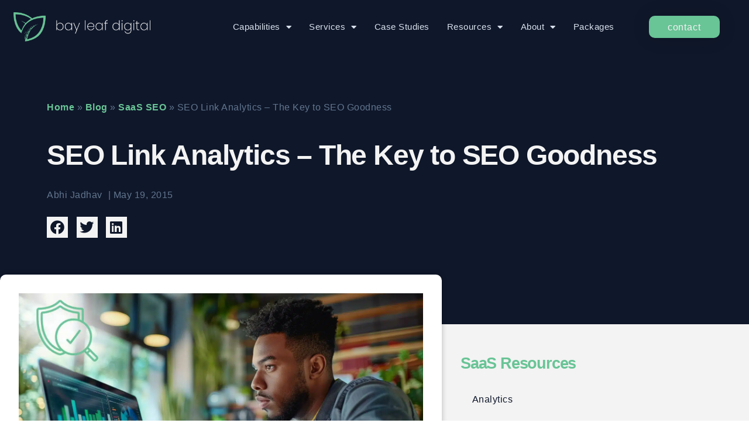

--- FILE ---
content_type: text/html; charset=UTF-8
request_url: https://www.bayleafdigital.com/seo-link-analytics-the-key-to-seo-goodness/
body_size: 22823
content:
<!doctype html>
<html lang="en-US" prefix="og: https://ogp.me/ns#">
<head>
	<meta charset="UTF-8">
		<meta name="viewport" content="width=device-width, initial-scale=1">
	<link rel="profile" href="https://gmpg.org/xfn/11">
	
<!-- Search Engine Optimization by Rank Math PRO - https://rankmath.com/ -->
<title>SEO Link Analytics - The Key to SEO Goodness | Bay Leaf Digital</title>
<meta name="description" content="In this post learn more about SEO link analytics, how to make sense of link profiles and how to take action."/>
<meta name="robots" content="follow, index, max-snippet:-1, max-video-preview:-1, max-image-preview:large"/>
<link rel="canonical" href="https://www.bayleafdigital.com/seo-link-analytics-the-key-to-seo-goodness/" />
<meta name="twitter:label1" content="Written by" />
<meta name="twitter:data1" content="Abhi Jadhav" />
<meta name="twitter:label2" content="Time to read" />
<meta name="twitter:data2" content="7 minutes" />
<script type="application/ld+json" class="rank-math-schema-pro">{"@context":"https://schema.org","@graph":[{"@type":"Place","@id":"https://www.bayleafdigital.com/#place","geo":{"@type":"GeoCoordinates","latitude":"32.8939219","longitude":"-97.1037329"},"hasMap":"https://www.google.com/maps/search/?api=1&amp;query=32.8939219,-97.1037329","address":{"@type":"PostalAddress","streetAddress":"2140 Hall Johnson Rd, STE 102-180","addressLocality":"Grapevine","addressRegion":"Texas","postalCode":"76051","addressCountry":"United States"}},{"@type":"Organization","@id":"https://www.bayleafdigital.com/#organization","name":"Bay Leaf Digital","url":"https://www.bayleafdigital.com","email":"hello@bayleafdigital.com","address":{"@type":"PostalAddress","streetAddress":"2140 Hall Johnson Rd, STE 102-180","addressLocality":"Grapevine","addressRegion":"Texas","postalCode":"76051","addressCountry":"United States"},"logo":{"@type":"ImageObject","@id":"https://www.bayleafdigital.com/#logo","url":"https://www.bayleafdigital.com/wp-content/uploads/2022/06/BLD-logo-ExtraLight.png","contentUrl":"https://www.bayleafdigital.com/wp-content/uploads/2022/06/BLD-logo-ExtraLight.png","caption":"Bay Leaf Digital","inLanguage":"en-US","width":"1784","height":"381"},"contactPoint":[{"@type":"ContactPoint","telephone":"+1-866-200-9814","contactType":"customer support"}],"description":"Founded in 2013 and headquartered in North Texas, Bay Leaf Digital serves SaaS companies across the US and Canada as a trusted growth marketing partner. Our specialists in SEO, PPC, paid social, and content marketing deliver measurable gains in brand awareness and lead generation.","foundingDate":"2013","location":{"@id":"https://www.bayleafdigital.com/#place"}},{"@type":"WebSite","@id":"https://www.bayleafdigital.com/#website","url":"https://www.bayleafdigital.com","name":"Bay Leaf Digital","publisher":{"@id":"https://www.bayleafdigital.com/#organization"},"inLanguage":"en-US"},{"@type":"ImageObject","@id":"https://www.bayleafdigital.com/wp-content/uploads/2015/05/Web-Analytics-Audit.jpg","url":"https://www.bayleafdigital.com/wp-content/uploads/2015/05/Web-Analytics-Audit.jpg","width":"1456","height":"816","caption":"Man looking at SEO Link Analytics","inLanguage":"en-US"},{"@type":"BreadcrumbList","@id":"https://www.bayleafdigital.com/seo-link-analytics-the-key-to-seo-goodness/#breadcrumb","itemListElement":[{"@type":"ListItem","position":"1","item":{"@id":"https://www.bayleafdigital.com","name":"Home"}},{"@type":"ListItem","position":"2","item":{"@id":"https://www.bayleafdigital.com/blog/","name":"Blog"}},{"@type":"ListItem","position":"3","item":{"@id":"https://www.bayleafdigital.com/category/seo/","name":"SaaS SEO"}},{"@type":"ListItem","position":"4","item":{"@id":"https://www.bayleafdigital.com/seo-link-analytics-the-key-to-seo-goodness/","name":"SEO Link Analytics &#8211; The Key to SEO Goodness"}}]},{"@type":"WebPage","@id":"https://www.bayleafdigital.com/seo-link-analytics-the-key-to-seo-goodness/#webpage","url":"https://www.bayleafdigital.com/seo-link-analytics-the-key-to-seo-goodness/","name":"SEO Link Analytics - The Key to SEO Goodness | Bay Leaf Digital","datePublished":"2015-05-19T03:18:33-04:00","dateModified":"2025-09-18T15:28:16-04:00","isPartOf":{"@id":"https://www.bayleafdigital.com/#website"},"primaryImageOfPage":{"@id":"https://www.bayleafdigital.com/wp-content/uploads/2015/05/Web-Analytics-Audit.jpg"},"inLanguage":"en-US","breadcrumb":{"@id":"https://www.bayleafdigital.com/seo-link-analytics-the-key-to-seo-goodness/#breadcrumb"}},{"@type":"BlogPosting","headline":"SEO Link Analytics - The Key to SEO Goodness","keywords":"seo link analytics","datePublished":"2015-05-19T03:18:33-04:00","dateModified":"2025-09-18T15:28:16-04:00","articleSection":"SaaS SEO","author":{"@type":"Person","@id":"https://www.bayleafdigital.com/seo-link-analytics-the-key-to-seo-goodness/#author","name":"Abhi Jadhav"},"publisher":{"@id":"https://www.bayleafdigital.com/#organization"},"description":"In this post learn more about SEO link analytics, how to make sense of link profiles and how to take action.","name":"SEO Link Analytics - The Key to SEO Goodness","@id":"https://www.bayleafdigital.com/seo-link-analytics-the-key-to-seo-goodness/#richSnippet","isPartOf":{"@id":"https://www.bayleafdigital.com/seo-link-analytics-the-key-to-seo-goodness/#webpage"},"image":{"@id":"https://www.bayleafdigital.com/wp-content/uploads/2015/05/Web-Analytics-Audit.jpg"},"inLanguage":"en-US","mainEntityOfPage":{"@id":"https://www.bayleafdigital.com/seo-link-analytics-the-key-to-seo-goodness/#webpage"}}]}</script>
<!-- /Rank Math WordPress SEO plugin -->

<link rel="alternate" type="application/rss+xml" title="Bay Leaf Digital &raquo; Feed" href="https://www.bayleafdigital.com/feed/" />
<link rel="alternate" type="application/rss+xml" title="Bay Leaf Digital &raquo; Comments Feed" href="https://www.bayleafdigital.com/comments/feed/" />
<link rel="alternate" title="oEmbed (JSON)" type="application/json+oembed" href="https://www.bayleafdigital.com/wp-json/oembed/1.0/embed?url=https%3A%2F%2Fwww.bayleafdigital.com%2Fseo-link-analytics-the-key-to-seo-goodness%2F" />
<link rel="alternate" title="oEmbed (XML)" type="text/xml+oembed" href="https://www.bayleafdigital.com/wp-json/oembed/1.0/embed?url=https%3A%2F%2Fwww.bayleafdigital.com%2Fseo-link-analytics-the-key-to-seo-goodness%2F&#038;format=xml" />
<style id='wp-img-auto-sizes-contain-inline-css'>
img:is([sizes=auto i],[sizes^="auto," i]){contain-intrinsic-size:3000px 1500px}
/*# sourceURL=wp-img-auto-sizes-contain-inline-css */
</style>
<style id='wp-emoji-styles-inline-css'>

	img.wp-smiley, img.emoji {
		display: inline !important;
		border: none !important;
		box-shadow: none !important;
		height: 1em !important;
		width: 1em !important;
		margin: 0 0.07em !important;
		vertical-align: -0.1em !important;
		background: none !important;
		padding: 0 !important;
	}
/*# sourceURL=wp-emoji-styles-inline-css */
</style>
<link rel='stylesheet' id='testimonial-fe-widgets-css' href='https://www.bayleafdigital.com/wp-content/plugins/testimonial-for-elementor/assets/css/testimonial-for-elementor-widgets.css' media='all' />
<link rel='stylesheet' id='slick-slider-css' href='https://www.bayleafdigital.com/wp-content/plugins/testimonial-for-elementor/assets/css/slick.min.css' media='all' />
<link rel='stylesheet' id='hello-elementor-css' href='https://www.bayleafdigital.com/wp-content/themes/hello-elementor/assets/css/reset.css' media='all' />
<link rel='stylesheet' id='hello-elementor-theme-style-css' href='https://www.bayleafdigital.com/wp-content/themes/hello-elementor/assets/css/theme.css' media='all' />
<link rel='stylesheet' id='hello-elementor-header-footer-css' href='https://www.bayleafdigital.com/wp-content/themes/hello-elementor/assets/css/header-footer.css' media='all' />
<link rel='stylesheet' id='elementor-frontend-css' href='https://www.bayleafdigital.com/wp-content/uploads/elementor/css/custom-frontend.min.css' media='all' />
<link rel='stylesheet' id='elementor-post-7-css' href='https://www.bayleafdigital.com/wp-content/uploads/elementor/css/post-7.css' media='all' />
<link rel='stylesheet' id='widget-image-css' href='https://www.bayleafdigital.com/wp-content/plugins/elementor/assets/css/widget-image.min.css' media='all' />
<link rel='stylesheet' id='widget-nav-menu-css' href='https://www.bayleafdigital.com/wp-content/uploads/elementor/css/custom-pro-widget-nav-menu.min.css' media='all' />
<link rel='stylesheet' id='e-animation-pulse-shrink-css' href='https://www.bayleafdigital.com/wp-content/plugins/elementor/assets/lib/animations/styles/e-animation-pulse-shrink.min.css' media='all' />
<link rel='stylesheet' id='e-sticky-css' href='https://www.bayleafdigital.com/wp-content/plugins/elementor-pro/assets/css/modules/sticky.min.css' media='all' />
<link rel='stylesheet' id='widget-icon-list-css' href='https://www.bayleafdigital.com/wp-content/uploads/elementor/css/custom-widget-icon-list.min.css' media='all' />
<link rel='stylesheet' id='widget-heading-css' href='https://www.bayleafdigital.com/wp-content/plugins/elementor/assets/css/widget-heading.min.css' media='all' />
<link rel='stylesheet' id='widget-divider-css' href='https://www.bayleafdigital.com/wp-content/plugins/elementor/assets/css/widget-divider.min.css' media='all' />
<link rel='stylesheet' id='widget-post-info-css' href='https://www.bayleafdigital.com/wp-content/plugins/elementor-pro/assets/css/widget-post-info.min.css' media='all' />
<link rel='stylesheet' id='elementor-icons-shared-0-css' href='https://www.bayleafdigital.com/wp-content/plugins/elementor/assets/lib/font-awesome/css/fontawesome.min.css' media='all' />
<link rel='stylesheet' id='elementor-icons-fa-regular-css' href='https://www.bayleafdigital.com/wp-content/plugins/elementor/assets/lib/font-awesome/css/regular.min.css' media='all' />
<link rel='stylesheet' id='elementor-icons-fa-solid-css' href='https://www.bayleafdigital.com/wp-content/plugins/elementor/assets/lib/font-awesome/css/solid.min.css' media='all' />
<link rel='stylesheet' id='widget-share-buttons-css' href='https://www.bayleafdigital.com/wp-content/plugins/elementor-pro/assets/css/widget-share-buttons.min.css' media='all' />
<link rel='stylesheet' id='e-apple-webkit-css' href='https://www.bayleafdigital.com/wp-content/uploads/elementor/css/custom-apple-webkit.min.css' media='all' />
<link rel='stylesheet' id='elementor-icons-fa-brands-css' href='https://www.bayleafdigital.com/wp-content/plugins/elementor/assets/lib/font-awesome/css/brands.min.css' media='all' />
<link rel='stylesheet' id='widget-social-icons-css' href='https://www.bayleafdigital.com/wp-content/plugins/elementor/assets/css/widget-social-icons.min.css' media='all' />
<link rel='stylesheet' id='widget-posts-css' href='https://www.bayleafdigital.com/wp-content/plugins/elementor-pro/assets/css/widget-posts.min.css' media='all' />
<link rel='stylesheet' id='elementor-icons-css' href='https://www.bayleafdigital.com/wp-content/plugins/elementor/assets/lib/eicons/css/elementor-icons.min.css' media='all' />
<link rel='stylesheet' id='uael-frontend-css' href='https://www.bayleafdigital.com/wp-content/plugins/ultimate-elementor/assets/min-css/uael-frontend.min.css' media='all' />
<link rel='stylesheet' id='uael-teammember-social-icons-css' href='https://www.bayleafdigital.com/wp-content/plugins/elementor/assets/css/widget-social-icons.min.css' media='all' />
<link rel='stylesheet' id='uael-social-share-icons-brands-css' href='https://www.bayleafdigital.com/wp-content/plugins/elementor/assets/lib/font-awesome/css/brands.css' media='all' />
<link rel='stylesheet' id='uael-social-share-icons-fontawesome-css' href='https://www.bayleafdigital.com/wp-content/plugins/elementor/assets/lib/font-awesome/css/fontawesome.css' media='all' />
<link rel='stylesheet' id='uael-nav-menu-icons-css' href='https://www.bayleafdigital.com/wp-content/plugins/elementor/assets/lib/font-awesome/css/solid.css' media='all' />
<link rel='stylesheet' id='elementor-post-20006-css' href='https://www.bayleafdigital.com/wp-content/uploads/elementor/css/post-20006.css' media='all' />
<link rel='stylesheet' id='elementor-post-29307-css' href='https://www.bayleafdigital.com/wp-content/uploads/elementor/css/post-29307.css' media='all' />
<link rel='stylesheet' id='elementor-post-18-css' href='https://www.bayleafdigital.com/wp-content/uploads/elementor/css/post-18.css' media='all' />
<link rel='stylesheet' id='hello-elementor-child-style-css' href='https://www.bayleafdigital.com/wp-content/themes/hello-theme-child/style.css' media='all' />
<link rel='stylesheet' id='ekit-widget-styles-css' href='https://www.bayleafdigital.com/wp-content/plugins/elementskit-lite/widgets/init/assets/css/widget-styles.css' media='all' />
<link rel='stylesheet' id='ekit-responsive-css' href='https://www.bayleafdigital.com/wp-content/plugins/elementskit-lite/widgets/init/assets/css/responsive.css' media='all' />
<link rel='stylesheet' id='elementor-gf-local-poppins-css' href='https://www.bayleafdigital.com/wp-content/uploads/elementor/google-fonts/css/poppins.css' media='all' />
<script src="https://www.bayleafdigital.com/wp-includes/js/jquery/jquery.min.js" id="jquery-core-js"></script>
<script src="https://www.bayleafdigital.com/wp-includes/js/jquery/jquery-migrate.min.js" id="jquery-migrate-js"></script>
<script id="uet-tag-script-js-extra">
var uet_tag_data = {"uet_tag_id":"25070928","enableAutoSpaTracking":"false"};
//# sourceURL=uet-tag-script-js-extra
</script>
<script src="https://www.bayleafdigital.com/wp-content/plugins/microsoft-advertising-universal-event-tracking-uet/js/uet-tag.js" id="uet-tag-script-js"></script>
<link rel="https://api.w.org/" href="https://www.bayleafdigital.com/wp-json/" /><link rel="alternate" title="JSON" type="application/json" href="https://www.bayleafdigital.com/wp-json/wp/v2/posts/3671" /><link rel="EditURI" type="application/rsd+xml" title="RSD" href="https://www.bayleafdigital.com/xmlrpc.php?rsd" />
<link rel='shortlink' href='https://www.bayleafdigital.com/?p=3671' />
<!-- Google Tag Manager -->
<script>(function(w,d,s,l,i){w[l]=w[l]||[];w[l].push({'gtm.start':
new Date().getTime(),event:'gtm.js'});var f=d.getElementsByTagName(s)[0],
j=d.createElement(s),dl=l!='dataLayer'?'&l='+l:'';j.async=true;j.src=
'https://www.googletagmanager.com/gtm.js?id='+i+dl;f.parentNode.insertBefore(j,f);
})(window,document,'script','dataLayer','GTM-KNPVW6');</script>
<!-- End Google Tag Manager -->
<meta name="generator" content="Elementor 3.34.1; features: additional_custom_breakpoints; settings: css_print_method-external, google_font-enabled, font_display-auto">
			<style>
				.e-con.e-parent:nth-of-type(n+4):not(.e-lazyloaded):not(.e-no-lazyload),
				.e-con.e-parent:nth-of-type(n+4):not(.e-lazyloaded):not(.e-no-lazyload) * {
					background-image: none !important;
				}
				@media screen and (max-height: 1024px) {
					.e-con.e-parent:nth-of-type(n+3):not(.e-lazyloaded):not(.e-no-lazyload),
					.e-con.e-parent:nth-of-type(n+3):not(.e-lazyloaded):not(.e-no-lazyload) * {
						background-image: none !important;
					}
				}
				@media screen and (max-height: 640px) {
					.e-con.e-parent:nth-of-type(n+2):not(.e-lazyloaded):not(.e-no-lazyload),
					.e-con.e-parent:nth-of-type(n+2):not(.e-lazyloaded):not(.e-no-lazyload) * {
						background-image: none !important;
					}
				}
			</style>
			<link rel="icon" href="https://www.bayleafdigital.com/wp-content/uploads/2022/04/bay-leaf-digital-logo-vertical-green-150x150.png" sizes="32x32" />
<link rel="icon" href="https://www.bayleafdigital.com/wp-content/uploads/2022/04/bay-leaf-digital-logo-vertical-green.png" sizes="192x192" />
<link rel="apple-touch-icon" href="https://www.bayleafdigital.com/wp-content/uploads/2022/04/bay-leaf-digital-logo-vertical-green.png" />
<meta name="msapplication-TileImage" content="https://www.bayleafdigital.com/wp-content/uploads/2022/04/bay-leaf-digital-logo-vertical-green.png" />
		<style id="wp-custom-css">
			.elementor-widget .elementor-icon-list-icon+.elementor-icon-list-text {
    -ms-flex-item-align: center;
    align-self: center;
    padding-left: 5px;
    margin-top: -5px !important;
}
.il-align-top .elementor-icon-list-item {
	align-items: flex-start!important; 
}
header.elementor-sticky--effects .elementor-widget-theme-site-logo a {
    width: 50px;
}

.elementor-20006 .elementor-element.elementor-element-42563390:not(.elementor-motion-effects-element-type-background),
.elementor-20006 .elementor-element.elementor-element-42563390 > .elementor-motion-effects-container > .elementor-motion-effects-layer {
    background-color: var(--e-global-color-primary);
    /*height: 85px;*/
		transition: all .5s;
}

@media (min-width: 768px) {
	.elementor-20006 .elementor-element.elementor-element-2e2b7775 {
		width: 280px !important;
	}
	.elementor-20006 .elementor-element.elementor-element-5d90e044 {
		width: calc(100% - 435px);
	}
	.elementor-20006 .elementor-element.elementor-element-6636563f {
		width: 155px !important;
	}
}

@media (max-width: 1024px) {
	.elementor-20006 .elementor-element.elementor-element-42563390:not(.elementor-sticky--effects) {
		/*height: 150px;*/
	}
	.elementor-20006 .elementor-element.elementor-element-42563390.elementor-sticky--effects) {
		/*height: 85px;*/
	}
}

@media (min-width: 1024px) and (max-width: 1050px) {
	.elementor-nav-menu--layout-horizontal .elementor-nav-menu>li:not(:last-child)>a {
		margin-right: 15px;
	}
}

.elementor-nav-menu--layout-horizontal .elementor-nav-menu > li {
  display: flex;
  margin-left: -10px;
  margin-right: -10px;
}
.hbspt-form input[type="submit"] {
    padding: 12px 30px !important;
    border: 0;
    margin-top: 20px !important;
    font-weight: 400 !important;
}
/* .elementor-20006 .elementor-element.elementor-element-50aa01 {
    --e-nav-menu-horizontal-menu-item-margin: calc( 30px / 2 );
    --nav-menu-icon-size: 25px;
} */
.elementor-widget-tabs.elementor-tabs-alignment-stretch.elementor-tabs-view-horizontal .elementor-tab-title {
    width: 100%;
    text-align: center;
}
/* Hide the navigation item on desktop screens */
@media only screen and (min-width: 768px) {
  .mobile-only {
    display: none !important;
  }
}

.logo-cms {
	display: flex !important;
	justify-content: center;
}
img.logo-cms {
	margin: 0 auto;
}

@media screen and (max-width: 820px) and (max-height: 1180px) {
  .logo-cms {
		justify-content: flex-start;
  }
	img.logo-cms {
		margin-left: 0 !important;
	}
}

@media only screen and (max-width: 600px) {
	.logo-cms {
		justify-content: flex-start;
	}
	img.logo-cms {
		margin-left: 0 !important;
	}
}

/*@media only screen and (max-width: 600px) {
  .elementor-nav-menu--dropdown .elementor-sub-item {
        font-size: 1.1em;
        background-color: #62768F;
    }
}*/
.elementor-counter-title {
    text-align: center;
}
section.particle-bg {
        background-image: none !important;
        background-position: center center;
    }
}
.hbspt-form textarea {
    background: #ffffff !important;
    resize: none;
    border-color: #d6d6d6;
}
.sidebar-menu a {
    color: #0F172A;
    font-weight: 300;
}
.boldgreen, .elementor-section p > a {
    font-weight: 700;
    color: #69c496 !important;
}
.swiper-pagination {
    bottom: 15px !important;
}
.learn-more-2 {
    border: 0px;
    padding: 5px 40px 5px 40px !important;
    margin-top: 10px;
}		</style>
		    </head>
<body class="wp-singular post-template-default single single-post postid-3671 single-format-standard wp-custom-logo wp-embed-responsive wp-theme-hello-elementor wp-child-theme-hello-theme-child hello-elementor-default elementor-default elementor-kit-7 elementor-page-18">

<!-- Google Tag Manager (noscript) -->
<noscript><iframe src="https://www.googletagmanager.com/ns.html?id=GTM-KNPVW6"
height="0" width="0" style="display:none;visibility:hidden"></iframe></noscript>
<!-- End Google Tag Manager (noscript) -->


		<header data-elementor-type="header" data-elementor-id="20006" class="elementor elementor-20006 elementor-location-header" data-elementor-post-type="elementor_library">
					<header class="elementor-section elementor-top-section elementor-element elementor-element-42563390 elementor-section-content-middle elementor-section-boxed elementor-section-height-default elementor-section-height-default" data-id="42563390" data-element_type="section" data-settings="{&quot;background_background&quot;:&quot;classic&quot;,&quot;sticky&quot;:&quot;top&quot;,&quot;sticky_effects_offset&quot;:180,&quot;animation&quot;:&quot;none&quot;,&quot;sticky_on&quot;:[&quot;desktop&quot;,&quot;tablet&quot;,&quot;mobile_extra&quot;,&quot;mobile&quot;],&quot;sticky_offset&quot;:0,&quot;sticky_anchor_link_offset&quot;:0}">
						<div class="elementor-container elementor-column-gap-default">
					<div class="elementor-column elementor-col-33 elementor-top-column elementor-element elementor-element-2e2b7775" data-id="2e2b7775" data-element_type="column">
			<div class="elementor-widget-wrap elementor-element-populated">
						<div class="elementor-element elementor-element-6c219cda elementor-widget elementor-widget-theme-site-logo elementor-widget-image" data-id="6c219cda" data-element_type="widget" data-widget_type="theme-site-logo.default">
				<div class="elementor-widget-container">
											<a href="https://www.bayleafdigital.com">
			<picture fetchpriority="high" class="attachment-full size-full wp-image-23113">
<source type="image/webp" srcset="https://www.bayleafdigital.com/wp-content/uploads/2022/06/BLD-logo-ExtraLight.png.webp 1784w, https://www.bayleafdigital.com/wp-content/uploads/2022/06/BLD-logo-ExtraLight-300x64.png.webp 300w, https://www.bayleafdigital.com/wp-content/uploads/2022/06/BLD-logo-ExtraLight-1024x219.png.webp 1024w, https://www.bayleafdigital.com/wp-content/uploads/2022/06/BLD-logo-ExtraLight-768x164.png.webp 768w, https://www.bayleafdigital.com/wp-content/uploads/2022/06/BLD-logo-ExtraLight-1536x328.png.webp 1536w" sizes="(max-width: 1784px) 100vw, 1784px"/>
<img fetchpriority="high" width="1784" height="381" src="https://www.bayleafdigital.com/wp-content/uploads/2022/06/BLD-logo-ExtraLight.png" alt="" srcset="https://www.bayleafdigital.com/wp-content/uploads/2022/06/BLD-logo-ExtraLight.png 1784w, https://www.bayleafdigital.com/wp-content/uploads/2022/06/BLD-logo-ExtraLight-300x64.png 300w, https://www.bayleafdigital.com/wp-content/uploads/2022/06/BLD-logo-ExtraLight-1024x219.png 1024w, https://www.bayleafdigital.com/wp-content/uploads/2022/06/BLD-logo-ExtraLight-768x164.png 768w, https://www.bayleafdigital.com/wp-content/uploads/2022/06/BLD-logo-ExtraLight-1536x328.png 1536w" sizes="(max-width: 1784px) 100vw, 1784px"/>
</picture>
				</a>
											</div>
				</div>
					</div>
		</div>
				<div class="elementor-column elementor-col-33 elementor-top-column elementor-element elementor-element-5d90e044" data-id="5d90e044" data-element_type="column">
			<div class="elementor-widget-wrap elementor-element-populated">
						<div class="elementor-element elementor-element-50aa01 elementor-nav-menu__align-end elementor-nav-menu--stretch elementor-nav-menu__text-align-center elementor-nav-menu--dropdown-tablet elementor-nav-menu--toggle elementor-nav-menu--burger elementor-widget elementor-widget-nav-menu" data-id="50aa01" data-element_type="widget" data-settings="{&quot;full_width&quot;:&quot;stretch&quot;,&quot;layout&quot;:&quot;horizontal&quot;,&quot;submenu_icon&quot;:{&quot;value&quot;:&quot;&lt;i class=\&quot;fas fa-caret-down\&quot; aria-hidden=\&quot;true\&quot;&gt;&lt;\/i&gt;&quot;,&quot;library&quot;:&quot;fa-solid&quot;},&quot;toggle&quot;:&quot;burger&quot;}" data-widget_type="nav-menu.default">
				<div class="elementor-widget-container">
								<nav aria-label="Menu" class="elementor-nav-menu--main elementor-nav-menu__container elementor-nav-menu--layout-horizontal e--pointer-none">
				<ul id="menu-1-50aa01" class="elementor-nav-menu"><li class="menu-item menu-item-type-custom menu-item-object-custom menu-item-has-children menu-item-21873"><a class="elementor-item">Capabilities</a>
<ul class="sub-menu elementor-nav-menu--dropdown">
	<li class="menu-item menu-item-type-post_type menu-item-object-page menu-item-40176"><a href="https://www.bayleafdigital.com/pre-pmf-startup-marketing/" class="elementor-sub-item">Pre-PMF Startup</a></li>
	<li class="menu-item menu-item-type-post_type menu-item-object-page menu-item-21853"><a href="https://www.bayleafdigital.com/b2b-saas-marketing/" class="elementor-sub-item">B2B SaaS Growth</a></li>
	<li class="menu-item menu-item-type-post_type menu-item-object-page menu-item-36442"><a href="https://www.bayleafdigital.com/stalled-saas-growth-accelerator/" class="elementor-sub-item">Stalled SaaS</a></li>
</ul>
</li>
<li class="menu-item menu-item-type-custom menu-item-object-custom menu-item-has-children menu-item-56"><a class="elementor-item">Services</a>
<ul class="sub-menu elementor-nav-menu--dropdown">
	<li class="menu-item menu-item-type-post_type menu-item-object-page menu-item-38579"><a href="https://www.bayleafdigital.com/services/saas-marketing-strategy/" class="elementor-sub-item">Marketing Strategy</a></li>
	<li class="menu-item menu-item-type-post_type menu-item-object-page menu-item-38578"><a href="https://www.bayleafdigital.com/services/saas-ppc-and-retargeting/" class="elementor-sub-item">PPC and Retargeting</a></li>
	<li class="menu-item menu-item-type-post_type menu-item-object-page menu-item-38577"><a href="https://www.bayleafdigital.com/services/saas-content-marketing/" class="elementor-sub-item">Content Marketing</a></li>
	<li class="menu-item menu-item-type-post_type menu-item-object-page menu-item-38576"><a href="https://www.bayleafdigital.com/services/saas-seo-strategy/" class="elementor-sub-item">SEO Strategy</a></li>
	<li class="menu-item menu-item-type-post_type menu-item-object-page menu-item-38575"><a href="https://www.bayleafdigital.com/services/saas-marketing-automation/" class="elementor-sub-item">Marketing Automation</a></li>
	<li class="menu-item menu-item-type-post_type menu-item-object-page menu-item-43592"><a href="https://www.bayleafdigital.com/services/highlevel-marketing-agency-management/" class="elementor-sub-item">HighLevel Management</a></li>
	<li class="menu-item menu-item-type-post_type menu-item-object-page menu-item-38574"><a href="https://www.bayleafdigital.com/services/saas-hubspot-management/" class="elementor-sub-item">HubSpot Management</a></li>
	<li class="menu-item menu-item-type-post_type menu-item-object-page menu-item-38573"><a href="https://www.bayleafdigital.com/services/saas-social-media-marketing/" class="elementor-sub-item">Social Media Marketing</a></li>
	<li class="menu-item menu-item-type-post_type menu-item-object-page menu-item-38572"><a href="https://www.bayleafdigital.com/services/saas-marketing-analytics/" class="elementor-sub-item">Marketing Analytics</a></li>
	<li class="menu-item menu-item-type-post_type menu-item-object-page menu-item-38571"><a href="https://www.bayleafdigital.com/services/saas-website-conversion-optimization/" class="elementor-sub-item">Website Conversion Optimization</a></li>
	<li class="menu-item menu-item-type-post_type menu-item-object-page menu-item-42638"><a href="https://www.bayleafdigital.com/services/generative-engine-optimization-agency/" class="elementor-sub-item">Generative Engine Optimization</a></li>
</ul>
</li>
<li class="menu-item menu-item-type-post_type menu-item-object-page menu-item-21309"><a href="https://www.bayleafdigital.com/case-studies/" class="elementor-item">Case Studies</a></li>
<li class="menu-item menu-item-type-custom menu-item-object-custom menu-item-has-children menu-item-58"><a class="elementor-item">Resources</a>
<ul class="sub-menu elementor-nav-menu--dropdown">
	<li class="menu-item menu-item-type-post_type menu-item-object-page current_page_parent menu-item-21307"><a href="https://www.bayleafdigital.com/blog/" class="elementor-sub-item">SaaS Marketing Blog</a></li>
	<li class="menu-item menu-item-type-custom menu-item-object-custom menu-item-24761"><a href="https://www.bayleafdigital.com/saas-b2b-marketing-resources/" class="elementor-sub-item">Guides &#038; eBooks</a></li>
	<li class="menu-item menu-item-type-post_type menu-item-object-page menu-item-40956"><a href="https://www.bayleafdigital.com/free-marketing-automation-tools/" class="elementor-sub-item">Free SaaS Marketing Tools</a></li>
</ul>
</li>
<li class="menu-item menu-item-type-custom menu-item-object-custom menu-item-has-children menu-item-503"><a class="elementor-item">About</a>
<ul class="sub-menu elementor-nav-menu--dropdown">
	<li class="menu-item menu-item-type-post_type menu-item-object-page menu-item-28607"><a href="https://www.bayleafdigital.com/about/" class="elementor-sub-item">About Bay Leaf Digital</a></li>
	<li class="menu-item menu-item-type-custom menu-item-object-custom menu-item-18798"><a href="/about/#meet-the-team" class="elementor-sub-item elementor-item-anchor">Meet the Team</a></li>
	<li class="menu-item menu-item-type-post_type menu-item-object-page menu-item-21108"><a href="https://www.bayleafdigital.com/ai-policy/" class="elementor-sub-item">AI Policy</a></li>
</ul>
</li>
<li class="menu-item menu-item-type-post_type menu-item-object-page menu-item-26214"><a href="https://www.bayleafdigital.com/pricing/" class="elementor-item">Packages</a></li>
<li class="mobile-only menu-item menu-item-type-post_type menu-item-object-page menu-item-26956"><a href="https://www.bayleafdigital.com/contact/" class="elementor-item">Contact us</a></li>
</ul>			</nav>
					<div class="elementor-menu-toggle" role="button" tabindex="0" aria-label="Menu Toggle" aria-expanded="false">
			<i aria-hidden="true" role="presentation" class="elementor-menu-toggle__icon--open eicon-menu-bar"></i><i aria-hidden="true" role="presentation" class="elementor-menu-toggle__icon--close eicon-close"></i>		</div>
					<nav class="elementor-nav-menu--dropdown elementor-nav-menu__container" aria-hidden="true">
				<ul id="menu-2-50aa01" class="elementor-nav-menu"><li class="menu-item menu-item-type-custom menu-item-object-custom menu-item-has-children menu-item-21873"><a class="elementor-item" tabindex="-1">Capabilities</a>
<ul class="sub-menu elementor-nav-menu--dropdown">
	<li class="menu-item menu-item-type-post_type menu-item-object-page menu-item-40176"><a href="https://www.bayleafdigital.com/pre-pmf-startup-marketing/" class="elementor-sub-item" tabindex="-1">Pre-PMF Startup</a></li>
	<li class="menu-item menu-item-type-post_type menu-item-object-page menu-item-21853"><a href="https://www.bayleafdigital.com/b2b-saas-marketing/" class="elementor-sub-item" tabindex="-1">B2B SaaS Growth</a></li>
	<li class="menu-item menu-item-type-post_type menu-item-object-page menu-item-36442"><a href="https://www.bayleafdigital.com/stalled-saas-growth-accelerator/" class="elementor-sub-item" tabindex="-1">Stalled SaaS</a></li>
</ul>
</li>
<li class="menu-item menu-item-type-custom menu-item-object-custom menu-item-has-children menu-item-56"><a class="elementor-item" tabindex="-1">Services</a>
<ul class="sub-menu elementor-nav-menu--dropdown">
	<li class="menu-item menu-item-type-post_type menu-item-object-page menu-item-38579"><a href="https://www.bayleafdigital.com/services/saas-marketing-strategy/" class="elementor-sub-item" tabindex="-1">Marketing Strategy</a></li>
	<li class="menu-item menu-item-type-post_type menu-item-object-page menu-item-38578"><a href="https://www.bayleafdigital.com/services/saas-ppc-and-retargeting/" class="elementor-sub-item" tabindex="-1">PPC and Retargeting</a></li>
	<li class="menu-item menu-item-type-post_type menu-item-object-page menu-item-38577"><a href="https://www.bayleafdigital.com/services/saas-content-marketing/" class="elementor-sub-item" tabindex="-1">Content Marketing</a></li>
	<li class="menu-item menu-item-type-post_type menu-item-object-page menu-item-38576"><a href="https://www.bayleafdigital.com/services/saas-seo-strategy/" class="elementor-sub-item" tabindex="-1">SEO Strategy</a></li>
	<li class="menu-item menu-item-type-post_type menu-item-object-page menu-item-38575"><a href="https://www.bayleafdigital.com/services/saas-marketing-automation/" class="elementor-sub-item" tabindex="-1">Marketing Automation</a></li>
	<li class="menu-item menu-item-type-post_type menu-item-object-page menu-item-43592"><a href="https://www.bayleafdigital.com/services/highlevel-marketing-agency-management/" class="elementor-sub-item" tabindex="-1">HighLevel Management</a></li>
	<li class="menu-item menu-item-type-post_type menu-item-object-page menu-item-38574"><a href="https://www.bayleafdigital.com/services/saas-hubspot-management/" class="elementor-sub-item" tabindex="-1">HubSpot Management</a></li>
	<li class="menu-item menu-item-type-post_type menu-item-object-page menu-item-38573"><a href="https://www.bayleafdigital.com/services/saas-social-media-marketing/" class="elementor-sub-item" tabindex="-1">Social Media Marketing</a></li>
	<li class="menu-item menu-item-type-post_type menu-item-object-page menu-item-38572"><a href="https://www.bayleafdigital.com/services/saas-marketing-analytics/" class="elementor-sub-item" tabindex="-1">Marketing Analytics</a></li>
	<li class="menu-item menu-item-type-post_type menu-item-object-page menu-item-38571"><a href="https://www.bayleafdigital.com/services/saas-website-conversion-optimization/" class="elementor-sub-item" tabindex="-1">Website Conversion Optimization</a></li>
	<li class="menu-item menu-item-type-post_type menu-item-object-page menu-item-42638"><a href="https://www.bayleafdigital.com/services/generative-engine-optimization-agency/" class="elementor-sub-item" tabindex="-1">Generative Engine Optimization</a></li>
</ul>
</li>
<li class="menu-item menu-item-type-post_type menu-item-object-page menu-item-21309"><a href="https://www.bayleafdigital.com/case-studies/" class="elementor-item" tabindex="-1">Case Studies</a></li>
<li class="menu-item menu-item-type-custom menu-item-object-custom menu-item-has-children menu-item-58"><a class="elementor-item" tabindex="-1">Resources</a>
<ul class="sub-menu elementor-nav-menu--dropdown">
	<li class="menu-item menu-item-type-post_type menu-item-object-page current_page_parent menu-item-21307"><a href="https://www.bayleafdigital.com/blog/" class="elementor-sub-item" tabindex="-1">SaaS Marketing Blog</a></li>
	<li class="menu-item menu-item-type-custom menu-item-object-custom menu-item-24761"><a href="https://www.bayleafdigital.com/saas-b2b-marketing-resources/" class="elementor-sub-item" tabindex="-1">Guides &#038; eBooks</a></li>
	<li class="menu-item menu-item-type-post_type menu-item-object-page menu-item-40956"><a href="https://www.bayleafdigital.com/free-marketing-automation-tools/" class="elementor-sub-item" tabindex="-1">Free SaaS Marketing Tools</a></li>
</ul>
</li>
<li class="menu-item menu-item-type-custom menu-item-object-custom menu-item-has-children menu-item-503"><a class="elementor-item" tabindex="-1">About</a>
<ul class="sub-menu elementor-nav-menu--dropdown">
	<li class="menu-item menu-item-type-post_type menu-item-object-page menu-item-28607"><a href="https://www.bayleafdigital.com/about/" class="elementor-sub-item" tabindex="-1">About Bay Leaf Digital</a></li>
	<li class="menu-item menu-item-type-custom menu-item-object-custom menu-item-18798"><a href="/about/#meet-the-team" class="elementor-sub-item elementor-item-anchor" tabindex="-1">Meet the Team</a></li>
	<li class="menu-item menu-item-type-post_type menu-item-object-page menu-item-21108"><a href="https://www.bayleafdigital.com/ai-policy/" class="elementor-sub-item" tabindex="-1">AI Policy</a></li>
</ul>
</li>
<li class="menu-item menu-item-type-post_type menu-item-object-page menu-item-26214"><a href="https://www.bayleafdigital.com/pricing/" class="elementor-item" tabindex="-1">Packages</a></li>
<li class="mobile-only menu-item menu-item-type-post_type menu-item-object-page menu-item-26956"><a href="https://www.bayleafdigital.com/contact/" class="elementor-item" tabindex="-1">Contact us</a></li>
</ul>			</nav>
						</div>
				</div>
					</div>
		</div>
				<div class="elementor-column elementor-col-33 elementor-top-column elementor-element elementor-element-6636563f elementor-hidden-mobile" data-id="6636563f" data-element_type="column">
			<div class="elementor-widget-wrap elementor-element-populated">
						<div class="elementor-element elementor-element-4e3ca0c4 elementor-align-right elementor-hidden-mobile elementor-widget elementor-widget-button" data-id="4e3ca0c4" data-element_type="widget" data-widget_type="button.default">
				<div class="elementor-widget-container">
									<div class="elementor-button-wrapper">
					<a class="elementor-button elementor-button-link elementor-size-xs elementor-animation-pulse-shrink" href="/contact/">
						<span class="elementor-button-content-wrapper">
									<span class="elementor-button-text">Contact</span>
					</span>
					</a>
				</div>
								</div>
				</div>
					</div>
		</div>
					</div>
		</header>
				</header>
				<div data-elementor-type="single" data-elementor-id="18" class="elementor elementor-18 elementor-location-single post-3671 post type-post status-publish format-standard has-post-thumbnail hentry category-seo" data-elementor-post-type="elementor_library">
					<section class="elementor-section elementor-top-section elementor-element elementor-element-108dcd4e elementor-section-height-min-height elementor-section-items-top elementor-section-boxed elementor-section-height-default" data-id="108dcd4e" data-element_type="section" data-settings="{&quot;background_background&quot;:&quot;classic&quot;}">
							<div class="elementor-background-overlay"></div>
							<div class="elementor-container elementor-column-gap-default">
					<div class="elementor-column elementor-col-100 elementor-top-column elementor-element elementor-element-17387256" data-id="17387256" data-element_type="column">
			<div class="elementor-widget-wrap elementor-element-populated">
						<div class="elementor-element elementor-element-42acd4c elementor-widget elementor-widget-shortcode" data-id="42acd4c" data-element_type="widget" data-widget_type="shortcode.default">
				<div class="elementor-widget-container">
							<div class="elementor-shortcode"><nav aria-label="breadcrumbs" class="rank-math-breadcrumb"><p><a href="https://www.bayleafdigital.com">Home</a><span class="separator"> &raquo; </span><a href="https://www.bayleafdigital.com/blog/">Blog</a><span class="separator"> &raquo; </span><a href="https://www.bayleafdigital.com/category/seo/">SaaS SEO</a><span class="separator"> &raquo; </span><span class="last">SEO Link Analytics &#8211; The Key to SEO Goodness</span></p></nav></div>
						</div>
				</div>
				<div class="elementor-element elementor-element-67bbaddb elementor-widget elementor-widget-theme-post-title elementor-page-title elementor-widget-heading" data-id="67bbaddb" data-element_type="widget" data-widget_type="theme-post-title.default">
				<div class="elementor-widget-container">
					<h1 class="elementor-heading-title elementor-size-default">SEO Link Analytics &#8211; The Key to SEO Goodness</h1>				</div>
				</div>
				<section class="elementor-section elementor-inner-section elementor-element elementor-element-56631ab elementor-section-content-middle single-post-meta elementor-section-boxed elementor-section-height-default elementor-section-height-default" data-id="56631ab" data-element_type="section">
						<div class="elementor-container elementor-column-gap-default">
					<div class="elementor-column elementor-col-50 elementor-inner-column elementor-element elementor-element-76e9360 col-post-author-name" data-id="76e9360" data-element_type="column">
			<div class="elementor-widget-wrap elementor-element-populated">
						<div class="elementor-element elementor-element-49144fb elementor-widget elementor-widget-shortcode" data-id="49144fb" data-element_type="widget" data-widget_type="shortcode.default">
				<div class="elementor-widget-container">
							<div class="elementor-shortcode">        <span>Abhi Jadhav</span>
    </div>
						</div>
				</div>
					</div>
		</div>
				<div class="elementor-column elementor-col-50 elementor-inner-column elementor-element elementor-element-a539af0" data-id="a539af0" data-element_type="column">
			<div class="elementor-widget-wrap elementor-element-populated">
						<div class="elementor-element elementor-element-4f3771e9 elementor-align-left elementor-widget elementor-widget-post-info" data-id="4f3771e9" data-element_type="widget" data-widget_type="post-info.default">
				<div class="elementor-widget-container">
							<ul class="elementor-inline-items elementor-icon-list-items elementor-post-info">
								<li class="elementor-icon-list-item elementor-repeater-item-ef11192 elementor-inline-item" itemprop="datePublished">
													<span class="elementor-icon-list-text elementor-post-info__item elementor-post-info__item--type-date">
							<span class="elementor-post-info__item-prefix">|</span>
										<time>May 19, 2015</time>					</span>
								</li>
				</ul>
						</div>
				</div>
					</div>
		</div>
					</div>
		</section>
				<div class="elementor-element elementor-element-03c6e44 elementor-share-buttons--view-icon elementor-share-buttons--skin-minimal elementor-share-buttons--color-custom elementor-share-buttons--shape-square elementor-grid-0 elementor-widget elementor-widget-global elementor-global-18811 elementor-widget-share-buttons" data-id="03c6e44" data-element_type="widget" data-widget_type="share-buttons.default">
				<div class="elementor-widget-container">
							<div class="elementor-grid" role="list">
								<div class="elementor-grid-item" role="listitem">
						<div class="elementor-share-btn elementor-share-btn_facebook" role="button" tabindex="0" aria-label="Share on facebook">
															<span class="elementor-share-btn__icon">
								<i class="fab fa-facebook" aria-hidden="true"></i>							</span>
																				</div>
					</div>
									<div class="elementor-grid-item" role="listitem">
						<div class="elementor-share-btn elementor-share-btn_twitter" role="button" tabindex="0" aria-label="Share on twitter">
															<span class="elementor-share-btn__icon">
								<i class="fab fa-twitter" aria-hidden="true"></i>							</span>
																				</div>
					</div>
									<div class="elementor-grid-item" role="listitem">
						<div class="elementor-share-btn elementor-share-btn_linkedin" role="button" tabindex="0" aria-label="Share on linkedin">
															<span class="elementor-share-btn__icon">
								<i class="fab fa-linkedin" aria-hidden="true"></i>							</span>
																				</div>
					</div>
						</div>
						</div>
				</div>
					</div>
		</div>
					</div>
		</section>
				<section class="elementor-section elementor-top-section elementor-element elementor-element-7ae2f411 elementor-section-boxed elementor-section-height-default elementor-section-height-default" data-id="7ae2f411" data-element_type="section" data-settings="{&quot;background_background&quot;:&quot;classic&quot;}">
						<div class="elementor-container elementor-column-gap-default">
					<div class="elementor-column elementor-col-66 elementor-top-column elementor-element elementor-element-5bcbc7a0" data-id="5bcbc7a0" data-element_type="column" data-settings="{&quot;background_background&quot;:&quot;classic&quot;}">
			<div class="elementor-widget-wrap elementor-element-populated">
						<div class="elementor-element elementor-element-32661540 post-image elementor-widget elementor-widget-theme-post-featured-image elementor-widget-image" data-id="32661540" data-element_type="widget" data-widget_type="theme-post-featured-image.default">
				<div class="elementor-widget-container">
															<picture class="attachment-full size-full wp-image-27595">
<source type="image/webp" srcset="https://www.bayleafdigital.com/wp-content/uploads/2015/05/Web-Analytics-Audit.jpg.webp 1456w, https://www.bayleafdigital.com/wp-content/uploads/2015/05/Web-Analytics-Audit-600x336.jpg.webp 600w, https://www.bayleafdigital.com/wp-content/uploads/2015/05/Web-Analytics-Audit-768x430.jpg.webp 768w" sizes="(max-width: 1456px) 100vw, 1456px"/>
<img width="1456" height="816" src="https://www.bayleafdigital.com/wp-content/uploads/2015/05/Web-Analytics-Audit.jpg" alt="Man looking at SEO Link Analytics" srcset="https://www.bayleafdigital.com/wp-content/uploads/2015/05/Web-Analytics-Audit.jpg 1456w, https://www.bayleafdigital.com/wp-content/uploads/2015/05/Web-Analytics-Audit-600x336.jpg 600w, https://www.bayleafdigital.com/wp-content/uploads/2015/05/Web-Analytics-Audit-768x430.jpg 768w" sizes="(max-width: 1456px) 100vw, 1456px"/>
</picture>
															</div>
				</div>
				<div class="elementor-element elementor-element-1f0ade6 elementor-widget elementor-widget-theme-post-content" data-id="1f0ade6" data-element_type="widget" data-widget_type="theme-post-content.default">
				<div class="elementor-widget-container">
					Have you ever tried to unravel spaghetti? It is hard and messy and just so tempting to throw it against the wall to see what sticks! What does that have to do with SEO link analytics you might ask? Everything and, well, nothing. While not as tasty as spaghetti, understanding backlink profiles can be just as messy. And not to mention, a huge time suck, as well. Before I throw anymore jargon at you, though, let me recap what I&#8217;ve gone over so far in my SEO Analytics series to set the stage for this post.

&nbsp;
<h2><strong>A Quick Recap</strong></h2>
In the last three years, Google has introduced several changes, including semantic search and long tail search to improve user experience. The side effect has been that its algorithm has become very complex for SEO teams to get their heads around. The days of using top 30 keyword lists are long gone. To measure how your SEO efforts are doing, you need to up your analytics game. For more background, read the <a href="https://www.bayleafdigital.com/seo-analytics-sophisticated-analytics-sophisticated-search-algorithms/">introduction to SEO analytics</a>. And if you haven&#8217;t read the other articles from our SEO Analytics series, check them out:
<ol>
 	<li><a href="https://www.bayleafdigital.com/seo-demand-analytics-the-why-and-how/">SEO Demand Analytics</a></li>
 	<li><a href="https://www.bayleafdigital.com/seo-analytics-sophisticated-analytics-sophisticated-search-algorithms/">SEO Conversion Analytics</a></li>
 	<li><a href="https://www.bayleafdigital.com/seo-link-analytics-the-key-to-seo-goodness/">SEO Link Analytics</a></li>
</ol>
&nbsp;

Now that you&#8217;re all caught up on SEO analytics basics, demand analytics, and conversion analytics, let&#8217;s go into more detail about SEO link analytics. In this post, I will describe how to make sense of link profiles and how to take action. Before I get into that, let&#8217;s cover the basics.

&nbsp;
<h2><strong>The Role of Links in SEO</strong></h2>
External links or backlinks to a site are (still) one of the more powerful indicators Google uses to determine the authority or search position of a site for a keyword. Over the years, as SEO and Google played the cat and mouse game, the Internet got cluttered with spammy articles and links. In the recent past, Google&#8217;s Penguin and Panda algorithms punished sites that had these spammy links.

Today links that are obtained organically, are from relevant articles and sites, and are not part of a link exchange or other similar schemes are highly valuable in getting sites ranked in Google Search Results.

The basic concept of using links to measure the importance of a site still seems to hold value. The idea, however, is that these links need to be of high quality, relevance, and such. There is a whole slew of factors used for determining the importance and relevance of links. And one can spend a lot of time figuring just that out. Fortunately, there are tools out there that make this task simpler.

&nbsp;
<h2><strong>Tools We Used for Link Analysis</strong></h2>
Our goal with this exercise was to quickly find the minimum number of links required to see movement in SERP ranks. For this, we used the following tools:
<ol>
 	<li><a href="https://www.outwit.com/" target="_blank" rel="noopener">OutWit Hub</a> to scrape Google Search Results</li>
 	<li>Majestic for backlink profile analysis</li>
 	<li>Majestic for basic SEO optimization checks on URLs</li>
 	<li>Excel to analyze the results</li>
</ol>
&nbsp;

While you could easily replace OutWit with your favorite SERP scraper, the one reason we really liked <a href="https://majestic.com/" target="_blank" rel="noopener">Majestic</a> for this task is the speed at which we could get our analysis done. How quickly? In about 30 minutes, we knew exactly what needed to be done to see SERP movement for both keywords. I&#8217;ll walk you through the process in just a bit. Before we do that, let&#8217;s go over a quick reminder about the Google Search Algorithm.
<h2></h2>
<h2><strong>The Complexity of the Google Search Algorithm</strong></h2>
The Google Search Algorithm is very complex. For more details on what I mean by that, read my first post on <a href="https://www.bayleafdigital.com/seo-analytics-sophisticated-analytics-sophisticated-search-algorithms/">SEO analytics</a>.

Don&#8217;t for a moment think that any of us could reverse engineer the search algorithm from the outside. With every release, it gets more and more complex. So when we look at the link analysis, keep in mind that we are making assumptions that all other things outside backlinks are more or less equal across the reference sites we look at. Is that a good assumption? Possibly. Think of this link analysis process and subsequent action you take as two important steps in the long process of optimizing for search. These steps are critical, but they are definitely not the only steps you need to take.

Alright, let&#8217;s get into the details of link analytics for SEO.

&nbsp;
<h2><strong>How to Find the Minimum Threshold of Links Needed &#8211; Fast</strong></h2>
Links are votes for your site or page. These votes indicate that your site/URL is an authority on the topic. Over time as people tried to game the Google Search Algorithm, they created more and more irrelevant links to their sites using techniques such as link wheels, carnivals, link exchange, article spinning, and more. This resulted in a very, very spammy web. And Google has been helping clean up the mess by punishing the sites with spammy links through Penguin and Panda algorithms.

Unfortunately, what happens when one starts looking at backlink profiles through tools such as Majestic is that they show all the links acquired by these sites over time. So you could end up looking at a competitor site with a zillion links and not know what to do! So figuring out what the minimum threshold for links becomes a daunting task.

Here&#8217;s how to make it simple, fast, and un-daunting:
<ol>
 	<li><strong><em>Play within your league</em></strong> &#8211; If your page is ranking on page 8 for a keyword, look at the results on page 7, 8, and 9 to figure out what needs to be done to move out of that neighborhood. Don&#8217;t look at position 1 on page 1 yet.</li>
 	<li><strong><em>Look for the broad brushstrokes</em></strong> &#8211; We are not looking for accuracy at this point. All we want to know is what the minimum threshold is to play just above our current level. That&#8217;s it. We don&#8217;t care about the how yet.</li>
</ol>
&nbsp;

Let&#8217;s go through an exercise with a couple of example keywords.

The keyword we looked at was &#8220;Web Analytics Services.&#8221; This is a low volume keyword with about 40 searches a month. The volume of search doesn&#8217;t change the analysis much, though, it does change the level of competition.

&nbsp;
<h2><strong>Step 1:  What does your neighborhood look like?</strong></h2>
At the time of writing this article, one of our site&#8217;s pages ranked at position #15 for <a href="/services/saas-marketing-analytics/">Web Analytics Services</a>. So we looked at the SERPS 1-30 as a way to get a feel for the competition at this level.

What we found was that there was a mix of sites that overtly optimized for this keyword and those that did not. Even a tool such as Majestic has its limitations &#8211; It didn&#8217;t provide full backlink coverage for the top 30 SERPs. That is still OK. Remember, we aren&#8217;t look for a scientifically accurate answer here. We are looking for an indication of what it takes to see movement.

Here is what this neighborhood looked like. There are some tenured agencies ranking for the keyword. Needless to say, just looking at this list could make it overwhelming until we peel off the layers.

&nbsp;
<h2><strong>Step 2: Look at Similar Sites</strong></h2>
Next, we narrow down the site to those that we have SEO scores for. By SEO scores, we mean sites that have the minimum basic optimization on the page such as titles, keyword in the copy, etc. Majestic recorded scores for 18 of the sites.

We went ahead and added in the Bay Leaf Digital URL even though Majestic hadn&#8217;t scored it!

In looking at the referring domains in the last column above, we see that the average number of domains is 115! So according to this data, all else being equal, a site would need at least 115 external links to rank in the top 30 for the keyword &#8220;Web Analytics Services.&#8221;

That&#8217;s too much &#8211; let&#8217;s narrow this down further. Let&#8217;s remove the URLs that are root domains and let&#8217;s remove the sites that are blog/informational sites that aren&#8217;t really competition.

In removing, the links, we now see that the average number of referring domains dropped to 1.7! So on an average, a site needs 2 backlinks to rank in the top 30 SERPs for the &#8220;Web Analytics Services&#8221; keyword.

Sounds a bit fantastic, doesn&#8217;t it? Look closely at #15, #25, and #30 in the graph above. Those sites do not have any referring domains pointing to the pages that rank. So why are they in the top 30?

As I mentioned earlier, backlinks are one of many factors Google looks at to rank a site or URL. These sites have done better at other factors that are considered for ranking. Of course, if these sites did get a few backlinks, they would probably move up in in Google SERP!

&nbsp;
<h2><strong>Conclusion</strong></h2>
External links are an important factor in SEO. SEO link analytics should be the first step in determining the number of links needed to move pages higher up in SERP. That exercise doesn&#8217;t have to be time intensive or scientifically precise. Comparing like sites can provide a much more realistic estimate of the link threshold needed to rank or move up in <a href="https://www.relevance.com/10-factors-to-check-when-serp-rankings-suddenly-drop/" target="_blank" rel="noopener">SERP rank</a>.

And a final word &#8211; If that threshold is very high or unrealistic to meet, then guess what? There are other ways to rank in SERP beyond focusing on just external links! So don&#8217;t get obsessed with link building. Use our link analytics guide to help you determine whether and how to approach link building.

<!-- /wp:post-content -->				</div>
				</div>
				<section class="elementor-section elementor-inner-section elementor-element elementor-element-7c7e189 post-cta elementor-section-boxed elementor-section-height-default elementor-section-height-default" data-id="7c7e189" data-element_type="section">
						<div class="elementor-container elementor-column-gap-default">
					<div class="elementor-column elementor-col-50 elementor-inner-column elementor-element elementor-element-dffdbb3" data-id="dffdbb3" data-element_type="column">
			<div class="elementor-widget-wrap elementor-element-populated">
						<div class="elementor-element elementor-element-62c4a6c elementor-widget elementor-widget-heading" data-id="62c4a6c" data-element_type="widget" data-widget_type="heading.default">
				<div class="elementor-widget-container">
					<h3 class="elementor-heading-title elementor-size-default">Does Your SaaS Need a Marketing Boost?</h3>				</div>
				</div>
				<div class="elementor-element elementor-element-3240803 elementor-widget elementor-widget-text-editor" data-id="3240803" data-element_type="widget" data-widget_type="text-editor.default">
				<div class="elementor-widget-container">
									<p>Grow your SaaS with a results-driven strategic marketing partner. Fill out this form to get started.</p>								</div>
				</div>
					</div>
		</div>
				<div class="elementor-column elementor-col-50 elementor-inner-column elementor-element elementor-element-2c483b1" data-id="2c483b1" data-element_type="column">
			<div class="elementor-widget-wrap elementor-element-populated">
						<div class="elementor-element elementor-element-d26d0a8 elementor-widget elementor-widget-html" data-id="d26d0a8" data-element_type="widget" data-widget_type="html.default">
				<div class="elementor-widget-container">
					<!--[if lte IE 8]>
<script charset="utf-8" type="text/javascript" src="//js.hsforms.net/forms/v2-legacy.js"></script>
<![endif]-->
<div class="cust-form">
<script charset="utf-8" type="text/javascript" src="//js.hsforms.net/forms/v2.js"></script>
<script>
  hbspt.forms.create({
	portalId: "5456400",
	formId: "06c2b9c6-5861-4e73-b58a-e9bac7944916"
});
</script>
</div>				</div>
				</div>
					</div>
		</div>
					</div>
		</section>
				<div class="elementor-element elementor-element-c66a4cc elementor-widget elementor-widget-shortcode" data-id="c66a4cc" data-element_type="widget" data-widget_type="shortcode.default">
				<div class="elementor-widget-container">
							<div class="elementor-shortcode">        
        <div class="author-box-wrapper">
            <h5>Author Profile</h5>
            <div class="author">
                <div class="pic">
                    <img width="300" height="300" src="https://www.bayleafdigital.com/wp-content/uploads/2022/08/abhi.webp" class="attachment-post-thumbnail size-post-thumbnail wp-post-image" alt="" decoding="async" srcset="https://www.bayleafdigital.com/wp-content/uploads/2022/08/abhi.webp 300w, https://www.bayleafdigital.com/wp-content/uploads/2022/08/abhi-150x150.webp 150w" sizes="(max-width: 300px) 100vw, 300px" />                </div>
                <div class="author-content">
                    <div class="author-header">
                        <h5 class="author-name">Abhi Jadhav</h5>
                        <a target="_blank" href="" class="author-website"></a>
                    </div>
                    <div class="description">
                        Abhi Jadhav is the head chef at Bay Leaf Digital. His primary goal includes driving value for all clients by ensuring learnings and best practices are shared across the company. When not brainstorming on client goals, Abhi focuses on growing the agency at a sustainable pace while making it a fun, collaborative, and learning environment for all team members. In his spare time, you can find Abhi at a local Camp Gladiator workout or on an evening run.                    </div>
                    <div class="socials">
                                                    
                            <a target="_blank" href="https://twitter.com/abhijadhavnow" class="elementor-social-icon elementor-icon">
                                <i class="fab fa-twitter"></i>
                            </a>
                                            </div>
                </div>
            </div>
        </div>
    </div>
						</div>
				</div>
				<div class="elementor-element elementor-element-e5826ed elementor-widget elementor-widget-html" data-id="e5826ed" data-element_type="widget" data-widget_type="html.default">
				<div class="elementor-widget-container">
					<style>
    table {
    background-color: transparent;
    width: 100% !important;
    margin-block-end: 15px;
    font-size: .9em;
    border-spacing: 0;
    border-collapse: collapse;
}
</style>				</div>
				</div>
					</div>
		</div>
				<div class="elementor-column elementor-col-33 elementor-top-column elementor-element elementor-element-45c5730 sidebar" data-id="45c5730" data-element_type="column" data-settings="{&quot;background_background&quot;:&quot;classic&quot;}">
			<div class="elementor-widget-wrap elementor-element-populated">
						<div class="elementor-element elementor-element-b86fdaf elementor-widget elementor-widget-heading" data-id="b86fdaf" data-element_type="widget" data-widget_type="heading.default">
				<div class="elementor-widget-container">
					<h3 class="elementor-heading-title elementor-size-default">SaaS Resources</h3>				</div>
				</div>
				<div class="elementor-element elementor-element-9c10bc4 sidebar-menu elementor-nav-menu--dropdown-mobile elementor-nav-menu__text-align-aside elementor-widget elementor-widget-nav-menu" data-id="9c10bc4" data-element_type="widget" data-settings="{&quot;layout&quot;:&quot;vertical&quot;,&quot;submenu_icon&quot;:{&quot;value&quot;:&quot;&lt;i class=\&quot;fas fa-caret-down\&quot; aria-hidden=\&quot;true\&quot;&gt;&lt;\/i&gt;&quot;,&quot;library&quot;:&quot;fa-solid&quot;}}" data-widget_type="nav-menu.default">
				<div class="elementor-widget-container">
								<nav aria-label="Menu" class="elementor-nav-menu--main elementor-nav-menu__container elementor-nav-menu--layout-vertical e--pointer-underline e--animation-fade">
				<ul id="menu-1-9c10bc4" class="elementor-nav-menu sm-vertical"><li class="menu-item menu-item-type-taxonomy menu-item-object-category menu-item-23621"><a href="https://www.bayleafdigital.com/category/analytics/" class="elementor-item">Analytics</a></li>
<li class="menu-item menu-item-type-taxonomy menu-item-object-category menu-item-604"><a href="https://www.bayleafdigital.com/category/content-marketing/" class="elementor-item">Content Marketing</a></li>
<li class="menu-item menu-item-type-taxonomy menu-item-object-category menu-item-27263"><a href="https://www.bayleafdigital.com/category/saas-growth/" class="elementor-item">SaaS Growth</a></li>
<li class="menu-item menu-item-type-taxonomy menu-item-object-category menu-item-605"><a href="https://www.bayleafdigital.com/category/marketing-strategy/" class="elementor-item">Marketing Strategy</a></li>
<li class="menu-item menu-item-type-taxonomy menu-item-object-category menu-item-27264"><a href="https://www.bayleafdigital.com/category/ppc/" class="elementor-item">PPC</a></li>
<li class="menu-item menu-item-type-taxonomy menu-item-object-category current-post-ancestor current-menu-parent current-post-parent menu-item-607"><a href="https://www.bayleafdigital.com/category/seo/" class="elementor-item">SEO</a></li>
<li class="menu-item menu-item-type-taxonomy menu-item-object-category menu-item-608"><a href="https://www.bayleafdigital.com/category/social-media-marketing/" class="elementor-item">Social Media Marketing</a></li>
<li class="menu-item menu-item-type-taxonomy menu-item-object-category menu-item-23583"><a href="https://www.bayleafdigital.com/category/vertical-saas/" class="elementor-item">Vertical SaaS</a></li>
</ul>			</nav>
						<nav class="elementor-nav-menu--dropdown elementor-nav-menu__container" aria-hidden="true">
				<ul id="menu-2-9c10bc4" class="elementor-nav-menu sm-vertical"><li class="menu-item menu-item-type-taxonomy menu-item-object-category menu-item-23621"><a href="https://www.bayleafdigital.com/category/analytics/" class="elementor-item" tabindex="-1">Analytics</a></li>
<li class="menu-item menu-item-type-taxonomy menu-item-object-category menu-item-604"><a href="https://www.bayleafdigital.com/category/content-marketing/" class="elementor-item" tabindex="-1">Content Marketing</a></li>
<li class="menu-item menu-item-type-taxonomy menu-item-object-category menu-item-27263"><a href="https://www.bayleafdigital.com/category/saas-growth/" class="elementor-item" tabindex="-1">SaaS Growth</a></li>
<li class="menu-item menu-item-type-taxonomy menu-item-object-category menu-item-605"><a href="https://www.bayleafdigital.com/category/marketing-strategy/" class="elementor-item" tabindex="-1">Marketing Strategy</a></li>
<li class="menu-item menu-item-type-taxonomy menu-item-object-category menu-item-27264"><a href="https://www.bayleafdigital.com/category/ppc/" class="elementor-item" tabindex="-1">PPC</a></li>
<li class="menu-item menu-item-type-taxonomy menu-item-object-category current-post-ancestor current-menu-parent current-post-parent menu-item-607"><a href="https://www.bayleafdigital.com/category/seo/" class="elementor-item" tabindex="-1">SEO</a></li>
<li class="menu-item menu-item-type-taxonomy menu-item-object-category menu-item-608"><a href="https://www.bayleafdigital.com/category/social-media-marketing/" class="elementor-item" tabindex="-1">Social Media Marketing</a></li>
<li class="menu-item menu-item-type-taxonomy menu-item-object-category menu-item-23583"><a href="https://www.bayleafdigital.com/category/vertical-saas/" class="elementor-item" tabindex="-1">Vertical SaaS</a></li>
</ul>			</nav>
						</div>
				</div>
				<div class="elementor-element elementor-element-fb14de3 elementor-widget-divider--view-line elementor-widget elementor-widget-divider" data-id="fb14de3" data-element_type="widget" data-widget_type="divider.default">
				<div class="elementor-widget-container">
							<div class="elementor-divider">
			<span class="elementor-divider-separator">
						</span>
		</div>
						</div>
				</div>
				<div class="elementor-element elementor-element-a4c1f60 elementor-widget elementor-widget-heading" data-id="a4c1f60" data-element_type="widget" data-widget_type="heading.default">
				<div class="elementor-widget-container">
					<h3 class="elementor-heading-title elementor-size-default">About Bay Leaf Digital</h3>				</div>
				</div>
				<div class="elementor-element elementor-element-d8f2c00 elementor-widget elementor-widget-text-editor" data-id="d8f2c00" data-element_type="widget" data-widget_type="text-editor.default">
				<div class="elementor-widget-container">
									<p>Bay Leaf Digital is a SaaS marketing agency with a proven track record of success for companies since 2013.  Our team of SEO, SEM, Paid Social, and content marketing specialists knows the secret to building brand awareness and generating qualified leads for every SaaS, from startups establishing product market fit to global enterprises seeking to stand out in a crowded marketplace.</p>								</div>
				</div>
				<div class="elementor-element elementor-element-d5561e6 elementor-shape-square e-grid-align-left social-icons elementor-grid-0 elementor-widget elementor-widget-social-icons" data-id="d5561e6" data-element_type="widget" data-widget_type="social-icons.default">
				<div class="elementor-widget-container">
							<div class="elementor-social-icons-wrapper elementor-grid" role="list">
							<span class="elementor-grid-item" role="listitem">
					<a class="elementor-icon elementor-social-icon elementor-social-icon-facebook elementor-repeater-item-44b5208" href="https://www.facebook.com/bayleafdigital" target="_blank">
						<span class="elementor-screen-only">Facebook</span>
						<i aria-hidden="true" class="fab fa-facebook"></i>					</a>
				</span>
							<span class="elementor-grid-item" role="listitem">
					<a class="elementor-icon elementor-social-icon elementor-social-icon-twitter elementor-repeater-item-22058d6" href="https://twitter.com/BayLeafDigital" target="_blank">
						<span class="elementor-screen-only">Twitter</span>
						<i aria-hidden="true" class="fab fa-twitter"></i>					</a>
				</span>
							<span class="elementor-grid-item" role="listitem">
					<a class="elementor-icon elementor-social-icon elementor-social-icon-linkedin elementor-repeater-item-93f653e" href="https://www.linkedin.com/company/bay-leaf-digital/" target="_blank">
						<span class="elementor-screen-only">Linkedin</span>
						<i aria-hidden="true" class="fab fa-linkedin"></i>					</a>
				</span>
					</div>
						</div>
				</div>
				<div class="elementor-element elementor-element-485c885 elementor-widget-divider--view-line elementor-widget elementor-widget-divider" data-id="485c885" data-element_type="widget" data-widget_type="divider.default">
				<div class="elementor-widget-container">
							<div class="elementor-divider">
			<span class="elementor-divider-separator">
						</span>
		</div>
						</div>
				</div>
				<div class="elementor-element elementor-element-184d197 elementor-widget elementor-widget-heading" data-id="184d197" data-element_type="widget" data-widget_type="heading.default">
				<div class="elementor-widget-container">
					<h3 class="elementor-heading-title elementor-size-default">Subscribe to the SaaS Wire Newsletter</h3>				</div>
				</div>
				<div class="elementor-element elementor-element-93cb140 elementor-widget elementor-widget-text-editor" data-id="93cb140" data-element_type="widget" data-widget_type="text-editor.default">
				<div class="elementor-widget-container">
									<p>Stay ahead in B2B SaaS marketing with our insider insights, trends, and expert tips delivered straight to your inbox monthly.</p>								</div>
				</div>
				<div class="elementor-element elementor-element-5d3f439 elementor-hidden-tablet elementor-hidden-mobile_extra elementor-hidden-mobile elementor-widget elementor-widget-html" data-id="5d3f439" data-element_type="widget" data-widget_type="html.default">
				<div class="elementor-widget-container">
					<!--[if lte IE 8]>
<script charset="utf-8" type="text/javascript" src="//js.hsforms.net/forms/v2-legacy.js"></script>
<![endif]-->
<script charset="utf-8" type="text/javascript" src="//js.hsforms.net/forms/embed/v2.js"></script>
<script>
  hbspt.forms.create({
    region: "na1",
    portalId: "5456400",
    formId: "94ceb2d3-1d53-4025-8d7c-8d440e5a3a7d"
  });
</script>				</div>
				</div>
				<div class="elementor-element elementor-element-98f4da0 elementor-widget elementor-widget-text-editor" data-id="98f4da0" data-element_type="widget" data-widget_type="text-editor.default">
				<div class="elementor-widget-container">
									<p>Alternatively, subscribe to SaaS Wire on LinkedIn:</p>								</div>
				</div>
				<div class="elementor-element elementor-element-26e3e88 elementor-widget elementor-widget-button" data-id="26e3e88" data-element_type="widget" data-widget_type="button.default">
				<div class="elementor-widget-container">
									<div class="elementor-button-wrapper">
					<a class="elementor-button elementor-button-link elementor-size-sm" href="https://www.linkedin.com/build-relation/newsletter-follow?entityUrn=7031616329753223168">
						<span class="elementor-button-content-wrapper">
									<span class="elementor-button-text">subscribe on LinkedIn</span>
					</span>
					</a>
				</div>
								</div>
				</div>
				<div class="elementor-element elementor-element-6a0e70e elementor-widget elementor-widget-html" data-id="6a0e70e" data-element_type="widget" data-widget_type="html.default">
				<div class="elementor-widget-container">
					<style>
    div .hbspt-form input[type=submit] {
    padding: 12px 30px;
    border: 0;
    margin-top: 20px !important;
}
</style>				</div>
				</div>
				<div class="elementor-element elementor-element-775d5cb elementor-widget-divider--view-line elementor-widget elementor-widget-divider" data-id="775d5cb" data-element_type="widget" data-widget_type="divider.default">
				<div class="elementor-widget-container">
							<div class="elementor-divider">
			<span class="elementor-divider-separator">
						</span>
		</div>
						</div>
				</div>
				<div class="elementor-element elementor-element-628d37e8 elementor-widget elementor-widget-heading" data-id="628d37e8" data-element_type="widget" data-widget_type="heading.default">
				<div class="elementor-widget-container">
					<h3 class="elementor-heading-title elementor-size-default">More To Explore</h3>				</div>
				</div>
				<div class="elementor-element elementor-element-17a2d02 elementor-grid-1 elementor-posts--align-left elementor-posts--thumbnail-none elementor-grid-tablet-2 elementor-grid-mobile-1 elementor-widget elementor-widget-global elementor-global-18789 elementor-widget-posts" data-id="17a2d02" data-element_type="widget" data-settings="{&quot;classic_columns&quot;:&quot;1&quot;,&quot;classic_columns_tablet&quot;:&quot;2&quot;,&quot;classic_columns_mobile&quot;:&quot;1&quot;,&quot;classic_row_gap&quot;:{&quot;unit&quot;:&quot;px&quot;,&quot;size&quot;:35,&quot;sizes&quot;:[]},&quot;classic_row_gap_tablet&quot;:{&quot;unit&quot;:&quot;px&quot;,&quot;size&quot;:&quot;&quot;,&quot;sizes&quot;:[]},&quot;classic_row_gap_mobile_extra&quot;:{&quot;unit&quot;:&quot;px&quot;,&quot;size&quot;:&quot;&quot;,&quot;sizes&quot;:[]},&quot;classic_row_gap_mobile&quot;:{&quot;unit&quot;:&quot;px&quot;,&quot;size&quot;:&quot;&quot;,&quot;sizes&quot;:[]}}" data-widget_type="posts.classic">
				<div class="elementor-widget-container">
							<div class="elementor-posts-container elementor-posts elementor-posts--skin-classic elementor-grid" role="list">
				<article class="elementor-post elementor-grid-item post-44328 post type-post status-publish format-standard has-post-thumbnail hentry category-seo tag-geo" role="listitem">
				<div class="elementor-post__text">
				<h3 class="elementor-post__title">
			<a href="https://www.bayleafdigital.com/generative-engine-optimization-trends-2026/" >
				Generative Engine Optimization Trends 2026: What Marketers Need to Know			</a>
		</h3>
				<div class="elementor-post__excerpt">
			<p>Last updated: November 2025   Table of Contents Trends Summary Table Executive Summary / Key Takeaways Introduction Trend 1: Generative Engine Optimization (GEO) Trend 2:</p>
		</div>
				</div>
				</article>
				<article class="elementor-post elementor-grid-item post-39864 post type-post status-publish format-standard has-post-thumbnail hentry category-seo tag-energy tag-hr" role="listitem">
				<div class="elementor-post__text">
				<h3 class="elementor-post__title">
			<a href="https://www.bayleafdigital.com/4-biggest-seo-mistakes-sabotage-saas-growth/" >
				4 of the Biggest SEO Mistakes			</a>
		</h3>
				<div class="elementor-post__excerpt">
			<p>SEO remains a cornerstone of effective marketing, continually evolving alongside changes in user behavior and technology. Still, many B2B marketers fall short when it comes</p>
		</div>
				</div>
				</article>
				<article class="elementor-post elementor-grid-item post-32476 post type-post status-publish format-standard has-post-thumbnail hentry category-seo" role="listitem">
				<div class="elementor-post__text">
				<h3 class="elementor-post__title">
			<a href="https://www.bayleafdigital.com/marketers-guide-saas-keyword-research/" >
				The Marketer’s Guide to SaaS Keyword Research			</a>
		</h3>
				<div class="elementor-post__excerpt">
			<p>Done right, search engine optimization (SEO) is a scalable, long-term strategy that fuels sustainable growth and sets your brand apart in a competitive marketplace. Its</p>
		</div>
				</div>
				</article>
				</div>
		
						</div>
				</div>
					</div>
		</div>
					</div>
		</section>
				</div>
				<footer data-elementor-type="footer" data-elementor-id="29307" class="elementor elementor-29307 elementor-location-footer" data-elementor-post-type="elementor_library">
					<section class="elementor-section elementor-top-section elementor-element elementor-element-21fd81f elementor-section-boxed elementor-section-height-default elementor-section-height-default" data-id="21fd81f" data-element_type="section" data-settings="{&quot;background_background&quot;:&quot;classic&quot;}">
						<div class="elementor-container elementor-column-gap-default">
					<div class="elementor-column elementor-col-100 elementor-top-column elementor-element elementor-element-a7c22a9" data-id="a7c22a9" data-element_type="column">
			<div class="elementor-widget-wrap elementor-element-populated">
				<div class="elementor-element elementor-element-2c385ea e-con-full e-flex e-con e-parent" data-id="2c385ea" data-element_type="container">
		<div class="elementor-element elementor-element-123b4cc e-con-full e-flex e-con e-child" data-id="123b4cc" data-element_type="container">
				<div class="elementor-element elementor-element-528ed0d elementor-widget elementor-widget-image" data-id="528ed0d" data-element_type="widget" data-widget_type="image.default">
				<div class="elementor-widget-container">
																<a href="/">
							<picture fetchpriority="high" class="attachment-full size-full wp-image-23113">
<source type="image/webp" srcset="https://www.bayleafdigital.com/wp-content/uploads/2022/06/BLD-logo-ExtraLight.png.webp 1784w, https://www.bayleafdigital.com/wp-content/uploads/2022/06/BLD-logo-ExtraLight-300x64.png.webp 300w, https://www.bayleafdigital.com/wp-content/uploads/2022/06/BLD-logo-ExtraLight-1024x219.png.webp 1024w, https://www.bayleafdigital.com/wp-content/uploads/2022/06/BLD-logo-ExtraLight-768x164.png.webp 768w, https://www.bayleafdigital.com/wp-content/uploads/2022/06/BLD-logo-ExtraLight-1536x328.png.webp 1536w" sizes="(max-width: 1784px) 100vw, 1784px"/>
<img fetchpriority="high" width="1784" height="381" src="https://www.bayleafdigital.com/wp-content/uploads/2022/06/BLD-logo-ExtraLight.png" alt="" srcset="https://www.bayleafdigital.com/wp-content/uploads/2022/06/BLD-logo-ExtraLight.png 1784w, https://www.bayleafdigital.com/wp-content/uploads/2022/06/BLD-logo-ExtraLight-300x64.png 300w, https://www.bayleafdigital.com/wp-content/uploads/2022/06/BLD-logo-ExtraLight-1024x219.png 1024w, https://www.bayleafdigital.com/wp-content/uploads/2022/06/BLD-logo-ExtraLight-768x164.png 768w, https://www.bayleafdigital.com/wp-content/uploads/2022/06/BLD-logo-ExtraLight-1536x328.png 1536w" sizes="(max-width: 1784px) 100vw, 1784px"/>
</picture>
								</a>
															</div>
				</div>
				<div class="elementor-element elementor-element-2fcf22d elementor-icon-list--layout-inline elementor-mobile-align-start elementor-list-item-link-full_width elementor-widget elementor-widget-icon-list" data-id="2fcf22d" data-element_type="widget" data-widget_type="icon-list.default">
				<div class="elementor-widget-container">
							<ul class="elementor-icon-list-items elementor-inline-items">
							<li class="elementor-icon-list-item elementor-inline-item">
											<span class="elementor-icon-list-icon">
							<i aria-hidden="true" class="fas fa-map-marker-alt"></i>						</span>
										<span class="elementor-icon-list-text">2140 Hall Johnson Rd <br> STE 102-180 <br>Grapevine, TX 76051</span>
									</li>
						</ul>
						</div>
				</div>
				<div class="elementor-element elementor-element-e6e46b9 elementor-icon-list--layout-inline elementor-mobile-align-start elementor-list-item-link-full_width elementor-widget elementor-widget-icon-list" data-id="e6e46b9" data-element_type="widget" data-widget_type="icon-list.default">
				<div class="elementor-widget-container">
							<ul class="elementor-icon-list-items elementor-inline-items">
							<li class="elementor-icon-list-item elementor-inline-item">
											<a href="tel:8662009814">

												<span class="elementor-icon-list-icon">
							<i aria-hidden="true" class="fas fa-phone-alt"></i>						</span>
										<span class="elementor-icon-list-text">866-200-9814</span>
											</a>
									</li>
						</ul>
						</div>
				</div>
				<div class="elementor-element elementor-element-b95522d elementor-icon-list--layout-inline elementor-mobile-align-start elementor-list-item-link-full_width elementor-widget elementor-widget-icon-list" data-id="b95522d" data-element_type="widget" data-widget_type="icon-list.default">
				<div class="elementor-widget-container">
							<ul class="elementor-icon-list-items elementor-inline-items">
							<li class="elementor-icon-list-item elementor-inline-item">
											<a href="https://www.linkedin.com/company/bay-leaf-digital/">

												<span class="elementor-icon-list-icon">
							<i aria-hidden="true" class="fab fa-linkedin-in"></i>						</span>
										<span class="elementor-icon-list-text"></span>
											</a>
									</li>
								<li class="elementor-icon-list-item elementor-inline-item">
											<a href="https://twitter.com/BayLeafDigital">

												<span class="elementor-icon-list-icon">
							<i aria-hidden="true" class="fab fa-twitter"></i>						</span>
										<span class="elementor-icon-list-text"></span>
											</a>
									</li>
								<li class="elementor-icon-list-item elementor-inline-item">
											<a href="https://www.facebook.com/bayleafdigital">

												<span class="elementor-icon-list-icon">
							<i aria-hidden="true" class="fab fa-facebook-f"></i>						</span>
										<span class="elementor-icon-list-text"></span>
											</a>
									</li>
						</ul>
						</div>
				</div>
				<div class="elementor-element elementor-element-979b114 elementor-align-left elementor-widget elementor-widget-button" data-id="979b114" data-element_type="widget" data-widget_type="button.default">
				<div class="elementor-widget-container">
									<div class="elementor-button-wrapper">
					<a class="elementor-button elementor-button-link elementor-size-xs elementor-animation-pulse-shrink" href="/contact/">
						<span class="elementor-button-content-wrapper">
									<span class="elementor-button-text">contact us</span>
					</span>
					</a>
				</div>
								</div>
				</div>
				</div>
		<div class="elementor-element elementor-element-6d4b68d e-con-full e-flex e-con e-child" data-id="6d4b68d" data-element_type="container">
				<div class="elementor-element elementor-element-12c3b7d elementor-widget elementor-widget-heading" data-id="12c3b7d" data-element_type="widget" data-widget_type="heading.default">
				<div class="elementor-widget-container">
					<h3 class="elementor-heading-title elementor-size-default">About</h3>				</div>
				</div>
				<div class="elementor-element elementor-element-e316c73 elementor-nav-menu__align-start elementor-nav-menu--dropdown-none elementor-widget elementor-widget-nav-menu" data-id="e316c73" data-element_type="widget" data-settings="{&quot;layout&quot;:&quot;vertical&quot;,&quot;submenu_icon&quot;:{&quot;value&quot;:&quot;&lt;i class=\&quot;\&quot; aria-hidden=\&quot;true\&quot;&gt;&lt;\/i&gt;&quot;,&quot;library&quot;:&quot;&quot;}}" data-widget_type="nav-menu.default">
				<div class="elementor-widget-container">
								<nav aria-label="Menu" class="elementor-nav-menu--main elementor-nav-menu__container elementor-nav-menu--layout-vertical e--pointer-none">
				<ul id="menu-1-e316c73" class="elementor-nav-menu sm-vertical"><li class="menu-item menu-item-type-post_type menu-item-object-page menu-item-28609"><a href="https://www.bayleafdigital.com/about/" class="elementor-item">About Bay Leaf Digital</a></li>
<li class="menu-item menu-item-type-custom menu-item-object-custom menu-item-28557"><a href="/about/#meet-the-team" class="elementor-item elementor-item-anchor">Meet the Team</a></li>
<li class="menu-item menu-item-type-post_type menu-item-object-page menu-item-28556"><a href="https://www.bayleafdigital.com/case-studies/" class="elementor-item">Case Studies</a></li>
<li class="menu-item menu-item-type-post_type menu-item-object-page menu-item-28558"><a href="https://www.bayleafdigital.com/pricing/" class="elementor-item">Packages</a></li>
</ul>			</nav>
						<nav class="elementor-nav-menu--dropdown elementor-nav-menu__container" aria-hidden="true">
				<ul id="menu-2-e316c73" class="elementor-nav-menu sm-vertical"><li class="menu-item menu-item-type-post_type menu-item-object-page menu-item-28609"><a href="https://www.bayleafdigital.com/about/" class="elementor-item" tabindex="-1">About Bay Leaf Digital</a></li>
<li class="menu-item menu-item-type-custom menu-item-object-custom menu-item-28557"><a href="/about/#meet-the-team" class="elementor-item elementor-item-anchor" tabindex="-1">Meet the Team</a></li>
<li class="menu-item menu-item-type-post_type menu-item-object-page menu-item-28556"><a href="https://www.bayleafdigital.com/case-studies/" class="elementor-item" tabindex="-1">Case Studies</a></li>
<li class="menu-item menu-item-type-post_type menu-item-object-page menu-item-28558"><a href="https://www.bayleafdigital.com/pricing/" class="elementor-item" tabindex="-1">Packages</a></li>
</ul>			</nav>
						</div>
				</div>
				<div class="elementor-element elementor-element-94f10ac elementor-widget-divider--view-line elementor-widget elementor-widget-divider" data-id="94f10ac" data-element_type="widget" data-widget_type="divider.default">
				<div class="elementor-widget-container">
							<div class="elementor-divider">
			<span class="elementor-divider-separator">
						</span>
		</div>
						</div>
				</div>
				<div class="elementor-element elementor-element-fa80bb1 elementor-widget elementor-widget-heading" data-id="fa80bb1" data-element_type="widget" data-widget_type="heading.default">
				<div class="elementor-widget-container">
					<h3 class="elementor-heading-title elementor-size-default">Who We Serve</h3>				</div>
				</div>
				<div class="elementor-element elementor-element-8f236bc elementor-nav-menu__align-start elementor-nav-menu--dropdown-none elementor-widget elementor-widget-nav-menu" data-id="8f236bc" data-element_type="widget" data-settings="{&quot;layout&quot;:&quot;vertical&quot;,&quot;submenu_icon&quot;:{&quot;value&quot;:&quot;&lt;i class=\&quot;\&quot; aria-hidden=\&quot;true\&quot;&gt;&lt;\/i&gt;&quot;,&quot;library&quot;:&quot;&quot;}}" data-widget_type="nav-menu.default">
				<div class="elementor-widget-container">
								<nav aria-label="Menu" class="elementor-nav-menu--main elementor-nav-menu__container elementor-nav-menu--layout-vertical e--pointer-none">
				<ul id="menu-1-8f236bc" class="elementor-nav-menu sm-vertical"><li class="menu-item menu-item-type-post_type menu-item-object-page menu-item-40178"><a href="https://www.bayleafdigital.com/pre-pmf-startup-marketing/" class="elementor-item">Pre-PMF Startups</a></li>
<li class="menu-item menu-item-type-post_type menu-item-object-page menu-item-29357"><a href="https://www.bayleafdigital.com/b2b-saas-marketing/" class="elementor-item">Growing B2B SaaS</a></li>
<li class="menu-item menu-item-type-post_type menu-item-object-page menu-item-36443"><a href="https://www.bayleafdigital.com/stalled-saas-growth-accelerator/" class="elementor-item">Stalled SaaS</a></li>
</ul>			</nav>
						<nav class="elementor-nav-menu--dropdown elementor-nav-menu__container" aria-hidden="true">
				<ul id="menu-2-8f236bc" class="elementor-nav-menu sm-vertical"><li class="menu-item menu-item-type-post_type menu-item-object-page menu-item-40178"><a href="https://www.bayleafdigital.com/pre-pmf-startup-marketing/" class="elementor-item" tabindex="-1">Pre-PMF Startups</a></li>
<li class="menu-item menu-item-type-post_type menu-item-object-page menu-item-29357"><a href="https://www.bayleafdigital.com/b2b-saas-marketing/" class="elementor-item" tabindex="-1">Growing B2B SaaS</a></li>
<li class="menu-item menu-item-type-post_type menu-item-object-page menu-item-36443"><a href="https://www.bayleafdigital.com/stalled-saas-growth-accelerator/" class="elementor-item" tabindex="-1">Stalled SaaS</a></li>
</ul>			</nav>
						</div>
				</div>
				</div>
		<div class="elementor-element elementor-element-83edede e-con-full e-flex e-con e-child" data-id="83edede" data-element_type="container">
				<div class="elementor-element elementor-element-bfd00d6 elementor-widget elementor-widget-heading" data-id="bfd00d6" data-element_type="widget" data-widget_type="heading.default">
				<div class="elementor-widget-container">
					<h3 class="elementor-heading-title elementor-size-default">SaaS Expertise</h3>				</div>
				</div>
				<div class="elementor-element elementor-element-a678db3 elementor-nav-menu__align-start elementor-nav-menu--dropdown-none elementor-widget elementor-widget-nav-menu" data-id="a678db3" data-element_type="widget" data-settings="{&quot;layout&quot;:&quot;vertical&quot;,&quot;submenu_icon&quot;:{&quot;value&quot;:&quot;&lt;i class=\&quot;\&quot; aria-hidden=\&quot;true\&quot;&gt;&lt;\/i&gt;&quot;,&quot;library&quot;:&quot;&quot;}}" data-widget_type="nav-menu.default">
				<div class="elementor-widget-container">
								<nav aria-label="Menu" class="elementor-nav-menu--main elementor-nav-menu__container elementor-nav-menu--layout-vertical e--pointer-none">
				<ul id="menu-1-a678db3" class="elementor-nav-menu sm-vertical"><li class="menu-item menu-item-type-post_type menu-item-object-page menu-item-38650"><a href="https://www.bayleafdigital.com/services/saas-seo-strategy/" class="elementor-item">SEO Strategy</a></li>
<li class="menu-item menu-item-type-post_type menu-item-object-page menu-item-38652"><a href="https://www.bayleafdigital.com/services/saas-ppc-and-retargeting/" class="elementor-item">PPC and Retargeting</a></li>
<li class="menu-item menu-item-type-post_type menu-item-object-page menu-item-38647"><a href="https://www.bayleafdigital.com/services/saas-social-media-marketing/" class="elementor-item">Social Media Marketing</a></li>
<li class="menu-item menu-item-type-post_type menu-item-object-page menu-item-38651"><a href="https://www.bayleafdigital.com/services/saas-content-marketing/" class="elementor-item">Content Marketing</a></li>
<li class="menu-item menu-item-type-post_type menu-item-object-page menu-item-38653"><a href="https://www.bayleafdigital.com/services/saas-marketing-strategy/" class="elementor-item">Marketing Strategy</a></li>
<li class="menu-item menu-item-type-post_type menu-item-object-page menu-item-38648"><a href="https://www.bayleafdigital.com/services/saas-hubspot-management/" class="elementor-item">HubSpot Management</a></li>
<li class="menu-item menu-item-type-post_type menu-item-object-page menu-item-38646"><a href="https://www.bayleafdigital.com/services/saas-marketing-analytics/" class="elementor-item">Marketing Analytics</a></li>
<li class="menu-item menu-item-type-post_type menu-item-object-page menu-item-38649"><a href="https://www.bayleafdigital.com/services/saas-marketing-automation/" class="elementor-item">Marketing Automation</a></li>
<li class="menu-item menu-item-type-post_type menu-item-object-page menu-item-38645"><a href="https://www.bayleafdigital.com/services/saas-website-conversion-optimization/" class="elementor-item">Website Conversion Optimization</a></li>
<li class="menu-item menu-item-type-post_type menu-item-object-page menu-item-42637"><a href="https://www.bayleafdigital.com/services/generative-engine-optimization-agency/" class="elementor-item">Generative Engine Optimization</a></li>
<li class="menu-item menu-item-type-post_type menu-item-object-page menu-item-43593"><a href="https://www.bayleafdigital.com/services/highlevel-marketing-agency-management/" class="elementor-item">HighLevel Management</a></li>
</ul>			</nav>
						<nav class="elementor-nav-menu--dropdown elementor-nav-menu__container" aria-hidden="true">
				<ul id="menu-2-a678db3" class="elementor-nav-menu sm-vertical"><li class="menu-item menu-item-type-post_type menu-item-object-page menu-item-38650"><a href="https://www.bayleafdigital.com/services/saas-seo-strategy/" class="elementor-item" tabindex="-1">SEO Strategy</a></li>
<li class="menu-item menu-item-type-post_type menu-item-object-page menu-item-38652"><a href="https://www.bayleafdigital.com/services/saas-ppc-and-retargeting/" class="elementor-item" tabindex="-1">PPC and Retargeting</a></li>
<li class="menu-item menu-item-type-post_type menu-item-object-page menu-item-38647"><a href="https://www.bayleafdigital.com/services/saas-social-media-marketing/" class="elementor-item" tabindex="-1">Social Media Marketing</a></li>
<li class="menu-item menu-item-type-post_type menu-item-object-page menu-item-38651"><a href="https://www.bayleafdigital.com/services/saas-content-marketing/" class="elementor-item" tabindex="-1">Content Marketing</a></li>
<li class="menu-item menu-item-type-post_type menu-item-object-page menu-item-38653"><a href="https://www.bayleafdigital.com/services/saas-marketing-strategy/" class="elementor-item" tabindex="-1">Marketing Strategy</a></li>
<li class="menu-item menu-item-type-post_type menu-item-object-page menu-item-38648"><a href="https://www.bayleafdigital.com/services/saas-hubspot-management/" class="elementor-item" tabindex="-1">HubSpot Management</a></li>
<li class="menu-item menu-item-type-post_type menu-item-object-page menu-item-38646"><a href="https://www.bayleafdigital.com/services/saas-marketing-analytics/" class="elementor-item" tabindex="-1">Marketing Analytics</a></li>
<li class="menu-item menu-item-type-post_type menu-item-object-page menu-item-38649"><a href="https://www.bayleafdigital.com/services/saas-marketing-automation/" class="elementor-item" tabindex="-1">Marketing Automation</a></li>
<li class="menu-item menu-item-type-post_type menu-item-object-page menu-item-38645"><a href="https://www.bayleafdigital.com/services/saas-website-conversion-optimization/" class="elementor-item" tabindex="-1">Website Conversion Optimization</a></li>
<li class="menu-item menu-item-type-post_type menu-item-object-page menu-item-42637"><a href="https://www.bayleafdigital.com/services/generative-engine-optimization-agency/" class="elementor-item" tabindex="-1">Generative Engine Optimization</a></li>
<li class="menu-item menu-item-type-post_type menu-item-object-page menu-item-43593"><a href="https://www.bayleafdigital.com/services/highlevel-marketing-agency-management/" class="elementor-item" tabindex="-1">HighLevel Management</a></li>
</ul>			</nav>
						</div>
				</div>
				</div>
		<div class="elementor-element elementor-element-558b829 e-con-full e-flex e-con e-child" data-id="558b829" data-element_type="container">
				<div class="elementor-element elementor-element-21be7da elementor-widget elementor-widget-heading" data-id="21be7da" data-element_type="widget" data-widget_type="heading.default">
				<div class="elementor-widget-container">
					<h3 class="elementor-heading-title elementor-size-default">Resources</h3>				</div>
				</div>
				<div class="elementor-element elementor-element-1aa784d elementor-nav-menu__align-start elementor-nav-menu--dropdown-none elementor-widget elementor-widget-nav-menu" data-id="1aa784d" data-element_type="widget" data-settings="{&quot;layout&quot;:&quot;vertical&quot;,&quot;submenu_icon&quot;:{&quot;value&quot;:&quot;&lt;i class=\&quot;\&quot; aria-hidden=\&quot;true\&quot;&gt;&lt;\/i&gt;&quot;,&quot;library&quot;:&quot;&quot;}}" data-widget_type="nav-menu.default">
				<div class="elementor-widget-container">
								<nav aria-label="Menu" class="elementor-nav-menu--main elementor-nav-menu__container elementor-nav-menu--layout-vertical e--pointer-none">
				<ul id="menu-1-1aa784d" class="elementor-nav-menu sm-vertical"><li class="menu-item menu-item-type-post_type menu-item-object-page menu-item-29367"><a href="https://www.bayleafdigital.com/saas-b2b-marketing-resources/" class="elementor-item">Guides &#038; eBooks</a></li>
<li class="menu-item menu-item-type-post_type menu-item-object-page current_page_parent menu-item-29368"><a href="https://www.bayleafdigital.com/blog/" class="elementor-item">SaaS Marketing Blog</a></li>
<li class="menu-item menu-item-type-post_type menu-item-object-page menu-item-31546"><a href="https://www.bayleafdigital.com/free-marketing-automation-tools/" class="elementor-item">Free SaaS Marketing Tools</a></li>
<li class="menu-item menu-item-type-post_type menu-item-object-page menu-item-29369"><a href="https://www.bayleafdigital.com/write-for-us/" class="elementor-item">Write for Us</a></li>
</ul>			</nav>
						<nav class="elementor-nav-menu--dropdown elementor-nav-menu__container" aria-hidden="true">
				<ul id="menu-2-1aa784d" class="elementor-nav-menu sm-vertical"><li class="menu-item menu-item-type-post_type menu-item-object-page menu-item-29367"><a href="https://www.bayleafdigital.com/saas-b2b-marketing-resources/" class="elementor-item" tabindex="-1">Guides &#038; eBooks</a></li>
<li class="menu-item menu-item-type-post_type menu-item-object-page current_page_parent menu-item-29368"><a href="https://www.bayleafdigital.com/blog/" class="elementor-item" tabindex="-1">SaaS Marketing Blog</a></li>
<li class="menu-item menu-item-type-post_type menu-item-object-page menu-item-31546"><a href="https://www.bayleafdigital.com/free-marketing-automation-tools/" class="elementor-item" tabindex="-1">Free SaaS Marketing Tools</a></li>
<li class="menu-item menu-item-type-post_type menu-item-object-page menu-item-29369"><a href="https://www.bayleafdigital.com/write-for-us/" class="elementor-item" tabindex="-1">Write for Us</a></li>
</ul>			</nav>
						</div>
				</div>
				<div class="elementor-element elementor-element-7865f48 elementor-widget-divider--view-line elementor-widget elementor-widget-divider" data-id="7865f48" data-element_type="widget" data-widget_type="divider.default">
				<div class="elementor-widget-container">
							<div class="elementor-divider">
			<span class="elementor-divider-separator">
						</span>
		</div>
						</div>
				</div>
				<div class="elementor-element elementor-element-e742e70 elementor-nav-menu__align-start elementor-nav-menu--dropdown-none elementor-widget elementor-widget-nav-menu" data-id="e742e70" data-element_type="widget" data-settings="{&quot;layout&quot;:&quot;vertical&quot;,&quot;submenu_icon&quot;:{&quot;value&quot;:&quot;&lt;i class=\&quot;\&quot; aria-hidden=\&quot;true\&quot;&gt;&lt;\/i&gt;&quot;,&quot;library&quot;:&quot;&quot;}}" data-widget_type="nav-menu.default">
				<div class="elementor-widget-container">
								<nav aria-label="Menu" class="elementor-nav-menu--main elementor-nav-menu__container elementor-nav-menu--layout-vertical e--pointer-none">
				<ul id="menu-1-e742e70" class="elementor-nav-menu sm-vertical"><li class="menu-item menu-item-type-custom menu-item-object-custom menu-item-38933"><a href="https://www.bayleafdigital.com/best-b2b-saas-marketing-agencies-2025/" class="elementor-item">Top B2B SaaS Marketing Agencies</a></li>
<li class="menu-item menu-item-type-custom menu-item-object-custom menu-item-38934"><a href="https://www.bayleafdigital.com/scale-up-with-the-best-b2b-saas-seo-agency/" class="elementor-item">Top B2B SaaS SEO Agencies</a></li>
</ul>			</nav>
						<nav class="elementor-nav-menu--dropdown elementor-nav-menu__container" aria-hidden="true">
				<ul id="menu-2-e742e70" class="elementor-nav-menu sm-vertical"><li class="menu-item menu-item-type-custom menu-item-object-custom menu-item-38933"><a href="https://www.bayleafdigital.com/best-b2b-saas-marketing-agencies-2025/" class="elementor-item" tabindex="-1">Top B2B SaaS Marketing Agencies</a></li>
<li class="menu-item menu-item-type-custom menu-item-object-custom menu-item-38934"><a href="https://www.bayleafdigital.com/scale-up-with-the-best-b2b-saas-seo-agency/" class="elementor-item" tabindex="-1">Top B2B SaaS SEO Agencies</a></li>
</ul>			</nav>
						</div>
				</div>
				<div class="elementor-element elementor-element-21d0bf7 hs-cta-trigger-button hs-cta-trigger-button-162455362689 elementor-widget elementor-widget-button" data-id="21d0bf7" data-element_type="widget" data-widget_type="button.default">
				<div class="elementor-widget-container">
									<div class="elementor-button-wrapper">
					<a class="elementor-button elementor-button-link elementor-size-sm" href="#">
						<span class="elementor-button-content-wrapper">
									<span class="elementor-button-text">newsletter signup</span>
					</span>
					</a>
				</div>
								</div>
				</div>
				</div>
				</div>
					</div>
		</div>
					</div>
		</section>
				<section class="elementor-section elementor-top-section elementor-element elementor-element-b69bc70 subfooter elementor-section-boxed elementor-section-height-default elementor-section-height-default" data-id="b69bc70" data-element_type="section" data-settings="{&quot;background_background&quot;:&quot;classic&quot;}">
						<div class="elementor-container elementor-column-gap-default">
					<div class="elementor-column elementor-col-50 elementor-top-column elementor-element elementor-element-392c806" data-id="392c806" data-element_type="column">
			<div class="elementor-widget-wrap elementor-element-populated">
						<div class="elementor-element elementor-element-b21fc27 elementor-widget elementor-widget-text-editor" data-id="b21fc27" data-element_type="widget" data-widget_type="text-editor.default">
				<div class="elementor-widget-container">
									© 2026 Bay Leaf Digital								</div>
				</div>
					</div>
		</div>
				<div class="elementor-column elementor-col-50 elementor-top-column elementor-element elementor-element-3b554b6" data-id="3b554b6" data-element_type="column">
			<div class="elementor-widget-wrap elementor-element-populated">
						<div class="elementor-element elementor-element-e56e06d elementor-icon-list--layout-inline elementor-align-start elementor-mobile-align-center elementor-widget-mobile__width-initial elementor-list-item-link-full_width elementor-widget elementor-widget-icon-list" data-id="e56e06d" data-element_type="widget" data-widget_type="icon-list.default">
				<div class="elementor-widget-container">
							<ul class="elementor-icon-list-items elementor-inline-items">
							<li class="elementor-icon-list-item elementor-inline-item">
											<a href="/privacy-policy/">

											<span class="elementor-icon-list-text">Privacy Policy</span>
											</a>
									</li>
								<li class="elementor-icon-list-item elementor-inline-item">
											<a href="/terms-and-condition/">

											<span class="elementor-icon-list-text">Terms of Use</span>
											</a>
									</li>
								<li class="elementor-icon-list-item elementor-inline-item">
											<a href="/ai-policy/">

											<span class="elementor-icon-list-text">AI Policy</span>
											</a>
									</li>
						</ul>
						</div>
				</div>
					</div>
		</div>
					</div>
		</section>
				</footer>
		
<script type="speculationrules">
{"prefetch":[{"source":"document","where":{"and":[{"href_matches":"/*"},{"not":{"href_matches":["/wp-*.php","/wp-admin/*","/wp-content/uploads/*","/wp-content/*","/wp-content/plugins/*","/wp-content/themes/hello-theme-child/*","/wp-content/themes/hello-elementor/*","/*\\?(.+)"]}},{"not":{"selector_matches":"a[rel~=\"nofollow\"]"}},{"not":{"selector_matches":".no-prefetch, .no-prefetch a"}}]},"eagerness":"conservative"}]}
</script>
<script>
    document.addEventListener('DOMContentLoaded', function() {
        function scrollToSectionWithOffset(offset) {
            const headerHeight = 90;
            const headerLinks = document.querySelectorAll('.header-nav-link'); // Change this selector to match your header navigation links

            headerLinks.forEach(link => {
                link.addEventListener('click', function(event) {
                    event.preventDefault();

                    const sectionId = this.getAttribute('href').substring(1);
                    const section = document.getElementById(sectionId);

                    if (section) {
                        const sectionPosition = section.offsetTop - headerHeight - offset;

                        window.scrollTo({
                            top: sectionPosition,
                            behavior: 'smooth'
                        });
                    }
                });
            });
        }

        // Usage example: Apply an offset of 50px before scrolling to any section from header links
        scrollToSectionWithOffset(50);
    });
</script>
				<script type="text/javascript">
				(function() {
					// Global page view and session tracking for UAEL Modal Popup feature
					try {
						// Session tracking: increment if this is a new session
						
						// Check if any popup on this page uses current page tracking
						var hasCurrentPageTracking = false;
						var currentPagePopups = [];
						// Check all modal popups on this page for current page tracking
						if (typeof jQuery !== 'undefined') {
							jQuery('.uael-modal-parent-wrapper').each(function() {
								var scope = jQuery(this).data('page-views-scope');
								var enabled = jQuery(this).data('page-views-enabled');
								var popupId = jQuery(this).attr('id').replace('-overlay', '');	
								if (enabled === 'yes' && scope === 'current') {
									hasCurrentPageTracking = true;
									currentPagePopups.push(popupId);
								}
							});
						}
						// Global tracking: ALWAYS increment if ANY popup on the site uses global tracking
												// Current page tracking: increment per-page counters
						if (hasCurrentPageTracking && currentPagePopups.length > 0) {
							var currentUrl = window.location.href;
							var urlKey = 'uael_page_views_' + btoa(currentUrl).replace(/[^a-zA-Z0-9]/g, '').substring(0, 50);
							var currentPageViews = parseInt(localStorage.getItem(urlKey) || '0');
							currentPageViews++;
							localStorage.setItem(urlKey, currentPageViews.toString());
							// Store URL mapping for each popup
							for (var i = 0; i < currentPagePopups.length; i++) {
								var popupUrlKey = 'uael_popup_' + currentPagePopups[i] + '_url_key';
								localStorage.setItem(popupUrlKey, urlKey);
							}
						}
					} catch (e) {
						// Silently fail if localStorage is not available
					}
				})();
				</script>
							<script>
				const lazyloadRunObserver = () => {
					const lazyloadBackgrounds = document.querySelectorAll( `.e-con.e-parent:not(.e-lazyloaded)` );
					const lazyloadBackgroundObserver = new IntersectionObserver( ( entries ) => {
						entries.forEach( ( entry ) => {
							if ( entry.isIntersecting ) {
								let lazyloadBackground = entry.target;
								if( lazyloadBackground ) {
									lazyloadBackground.classList.add( 'e-lazyloaded' );
								}
								lazyloadBackgroundObserver.unobserve( entry.target );
							}
						});
					}, { rootMargin: '200px 0px 200px 0px' } );
					lazyloadBackgrounds.forEach( ( lazyloadBackground ) => {
						lazyloadBackgroundObserver.observe( lazyloadBackground );
					} );
				};
				const events = [
					'DOMContentLoaded',
					'elementor/lazyload/observe',
				];
				events.forEach( ( event ) => {
					document.addEventListener( event, lazyloadRunObserver );
				} );
			</script>
			<link rel='stylesheet' id='elementor-icons-ekiticons-css' href='https://www.bayleafdigital.com/wp-content/plugins/elementskit-lite/modules/elementskit-icon-pack/assets/css/ekiticons.css' media='all' />
<script src="https://www.bayleafdigital.com/wp-content/plugins/testimonial-for-elementor/assets/js/slick.min.js" id="slick-slider-js"></script>
<script src="https://www.bayleafdigital.com/wp-content/plugins/testimonial-for-elementor/assets/js/testimonial-widgets-active.js" id="testimonial-widgets-js"></script>
<script src="https://www.bayleafdigital.com/wp-content/themes/hello-elementor/assets/js/hello-frontend.js" id="hello-theme-frontend-js"></script>
<script src="https://www.bayleafdigital.com/wp-content/plugins/elementor/assets/js/webpack.runtime.min.js" id="elementor-webpack-runtime-js"></script>
<script src="https://www.bayleafdigital.com/wp-content/plugins/elementor/assets/js/frontend-modules.min.js" id="elementor-frontend-modules-js"></script>
<script src="https://www.bayleafdigital.com/wp-includes/js/jquery/ui/core.min.js" id="jquery-ui-core-js"></script>
<script id="elementor-frontend-js-extra">
var uael_particles_script = {"uael_particles_url":"https://www.bayleafdigital.com/wp-content/plugins/ultimate-elementor/assets/min-js/uael-particles.min.js","particles_url":"https://www.bayleafdigital.com/wp-content/plugins/ultimate-elementor/assets/lib/particles/particles.min.js","snowflakes_image":"https://www.bayleafdigital.com/wp-content/plugins/ultimate-elementor/assets/img/snowflake.svg","gift":"https://www.bayleafdigital.com/wp-content/plugins/ultimate-elementor/assets/img/gift.png","tree":"https://www.bayleafdigital.com/wp-content/plugins/ultimate-elementor/assets/img/tree.png","skull":"https://www.bayleafdigital.com/wp-content/plugins/ultimate-elementor/assets/img/skull.png","ghost":"https://www.bayleafdigital.com/wp-content/plugins/ultimate-elementor/assets/img/ghost.png","moon":"https://www.bayleafdigital.com/wp-content/plugins/ultimate-elementor/assets/img/moon.png","bat":"https://www.bayleafdigital.com/wp-content/plugins/ultimate-elementor/assets/img/bat.png","pumpkin":"https://www.bayleafdigital.com/wp-content/plugins/ultimate-elementor/assets/img/pumpkin.png"};
//# sourceURL=elementor-frontend-js-extra
</script>
<script id="elementor-frontend-js-before">
var elementorFrontendConfig = {"environmentMode":{"edit":false,"wpPreview":false,"isScriptDebug":false},"i18n":{"shareOnFacebook":"Share on Facebook","shareOnTwitter":"Share on Twitter","pinIt":"Pin it","download":"Download","downloadImage":"Download image","fullscreen":"Fullscreen","zoom":"Zoom","share":"Share","playVideo":"Play Video","previous":"Previous","next":"Next","close":"Close","a11yCarouselPrevSlideMessage":"Previous slide","a11yCarouselNextSlideMessage":"Next slide","a11yCarouselFirstSlideMessage":"This is the first slide","a11yCarouselLastSlideMessage":"This is the last slide","a11yCarouselPaginationBulletMessage":"Go to slide"},"is_rtl":false,"breakpoints":{"xs":0,"sm":480,"md":768,"lg":1025,"xl":1440,"xxl":1600},"responsive":{"breakpoints":{"mobile":{"label":"Mobile Portrait","value":767,"default_value":767,"direction":"max","is_enabled":true},"mobile_extra":{"label":"Mobile Landscape","value":880,"default_value":880,"direction":"max","is_enabled":true},"tablet":{"label":"Tablet Portrait","value":1024,"default_value":1024,"direction":"max","is_enabled":true},"tablet_extra":{"label":"Tablet Landscape","value":1200,"default_value":1200,"direction":"max","is_enabled":false},"laptop":{"label":"Laptop","value":1366,"default_value":1366,"direction":"max","is_enabled":false},"widescreen":{"label":"Widescreen","value":2400,"default_value":2400,"direction":"min","is_enabled":false}},"hasCustomBreakpoints":true},"version":"3.34.1","is_static":false,"experimentalFeatures":{"additional_custom_breakpoints":true,"container":true,"theme_builder_v2":true,"hello-theme-header-footer":true,"landing-pages":true,"nested-elements":true,"home_screen":true,"global_classes_should_enforce_capabilities":true,"e_variables":true,"cloud-library":true,"e_opt_in_v4_page":true,"e_interactions":true,"import-export-customization":true,"e_pro_variables":true},"urls":{"assets":"https:\/\/www.bayleafdigital.com\/wp-content\/plugins\/elementor\/assets\/","ajaxurl":"https:\/\/www.bayleafdigital.com\/wp-admin\/admin-ajax.php","uploadUrl":"https:\/\/www.bayleafdigital.com\/wp-content\/uploads"},"nonces":{"floatingButtonsClickTracking":"f0d6ceab8e"},"swiperClass":"swiper","settings":{"page":[],"editorPreferences":[]},"kit":{"active_breakpoints":["viewport_mobile","viewport_mobile_extra","viewport_tablet"],"global_image_lightbox":"yes","lightbox_enable_counter":"yes","lightbox_enable_fullscreen":"yes","lightbox_enable_zoom":"yes","lightbox_enable_share":"yes","lightbox_title_src":"title","lightbox_description_src":"description","hello_header_logo_type":"logo","hello_header_menu_layout":"horizontal","hello_footer_logo_type":"logo"},"post":{"id":3671,"title":"SEO%20Link%20Analytics%20-%20The%20Key%20to%20SEO%20Goodness%20%7C%20Bay%20Leaf%20Digital","excerpt":"","featuredImage":"https:\/\/www.bayleafdigital.com\/wp-content\/uploads\/2015\/05\/Web-Analytics-Audit-600x336.jpg"}};
//# sourceURL=elementor-frontend-js-before
</script>
<script src="https://www.bayleafdigital.com/wp-content/plugins/elementor/assets/js/frontend.min.js" id="elementor-frontend-js"></script>
<script id="elementor-frontend-js-after">
window.scope_array = [];
								window.backend = 0;
								jQuery.cachedScript = function( url, options ) {
									// Allow user to set any option except for dataType, cache, and url.
									options = jQuery.extend( options || {}, {
										dataType: "script",
										cache: true,
										url: url
									});
									// Return the jqXHR object so we can chain callbacks.
									return jQuery.ajax( options );
								};
							    jQuery( window ).on( "elementor/frontend/init", function() {
									elementorFrontend.hooks.addAction( "frontend/element_ready/global", function( $scope, $ ){
										if ( "undefined" == typeof $scope ) {
												return;
										}
										if ( $scope.hasClass( "uael-particle-yes" ) ) {
											window.scope_array.push( $scope );
											$scope.find(".uael-particle-wrapper").addClass("js-is-enabled");
										}else{
											return;
										}
										if(elementorFrontend.isEditMode() && $scope.find(".uael-particle-wrapper").hasClass("js-is-enabled") && window.backend == 0 ){
											var uael_url = uael_particles_script.uael_particles_url;

											jQuery.cachedScript( uael_url );
											window.backend = 1;
										}else if(elementorFrontend.isEditMode()){
											var uael_url = uael_particles_script.uael_particles_url;
											jQuery.cachedScript( uael_url ).done(function(){
												var flag = true;
											});
										}
									});
								});

								// Added both `document` and `window` event listeners to address issues where some users faced problems with the `document` event not triggering as expected.
								// Define cachedScript globally to avoid redefining it.

								jQuery.cachedScript = function(url, options) {
									options = jQuery.extend(options || {}, {
										dataType: "script",
										cache: true,
										url: url
									});
									return jQuery.ajax(options); // Return the jqXHR object so we can chain callbacks
								};

								let uael_particle_loaded = false; //flag to prevent multiple script loads.

								jQuery( document ).on( "ready elementor/popup/show", () => {
										loadParticleScript();
								});

								jQuery( window ).one( "elementor/frontend/init", () => {
								 	if (!uael_particle_loaded) {
										loadParticleScript();
									}
								});
								
								function loadParticleScript(){
								 	// Use jQuery to check for the presence of the element
									if (jQuery(".uael-particle-yes").length < 1) {
										return;
									}
									
									uael_particle_loaded = true;
									var uael_url = uael_particles_script.uael_particles_url;
									// Call the cachedScript function
									jQuery.cachedScript(uael_url);
								}
//# sourceURL=elementor-frontend-js-after
</script>
<script src="https://www.bayleafdigital.com/wp-content/plugins/elementor-pro/assets/lib/smartmenus/jquery.smartmenus.min.js" id="smartmenus-js"></script>
<script src="https://www.bayleafdigital.com/wp-content/plugins/elementor-pro/assets/lib/sticky/jquery.sticky.min.js" id="e-sticky-js"></script>
<script src="https://www.bayleafdigital.com/wp-includes/js/imagesloaded.min.js" id="imagesloaded-js"></script>
<script src="https://www.bayleafdigital.com/wp-content/plugins/elementskit-lite/libs/framework/assets/js/frontend-script.js" id="elementskit-framework-js-frontend-js"></script>
<script id="elementskit-framework-js-frontend-js-after">
		var elementskit = {
			resturl: 'https://www.bayleafdigital.com/wp-json/elementskit/v1/',
		}

		
//# sourceURL=elementskit-framework-js-frontend-js-after
</script>
<script src="https://www.bayleafdigital.com/wp-content/plugins/elementskit-lite/widgets/init/assets/js/widget-scripts.js" id="ekit-widget-scripts-js"></script>
<script src="https://www.bayleafdigital.com/wp-content/plugins/elementor-pro/assets/js/webpack-pro.runtime.min.js" id="elementor-pro-webpack-runtime-js"></script>
<script src="https://www.bayleafdigital.com/wp-includes/js/dist/hooks.min.js" id="wp-hooks-js"></script>
<script src="https://www.bayleafdigital.com/wp-includes/js/dist/i18n.min.js" id="wp-i18n-js"></script>
<script id="wp-i18n-js-after">
wp.i18n.setLocaleData( { 'text direction\u0004ltr': [ 'ltr' ] } );
//# sourceURL=wp-i18n-js-after
</script>
<script id="elementor-pro-frontend-js-before">
var ElementorProFrontendConfig = {"ajaxurl":"https:\/\/www.bayleafdigital.com\/wp-admin\/admin-ajax.php","nonce":"647ec7e1eb","urls":{"assets":"https:\/\/www.bayleafdigital.com\/wp-content\/plugins\/elementor-pro\/assets\/","rest":"https:\/\/www.bayleafdigital.com\/wp-json\/"},"settings":{"lazy_load_background_images":true},"popup":{"hasPopUps":false},"shareButtonsNetworks":{"facebook":{"title":"Facebook","has_counter":true},"twitter":{"title":"Twitter"},"linkedin":{"title":"LinkedIn","has_counter":true},"pinterest":{"title":"Pinterest","has_counter":true},"reddit":{"title":"Reddit","has_counter":true},"vk":{"title":"VK","has_counter":true},"odnoklassniki":{"title":"OK","has_counter":true},"tumblr":{"title":"Tumblr"},"digg":{"title":"Digg"},"skype":{"title":"Skype"},"stumbleupon":{"title":"StumbleUpon","has_counter":true},"mix":{"title":"Mix"},"telegram":{"title":"Telegram"},"pocket":{"title":"Pocket","has_counter":true},"xing":{"title":"XING","has_counter":true},"whatsapp":{"title":"WhatsApp"},"email":{"title":"Email"},"print":{"title":"Print"},"x-twitter":{"title":"X"},"threads":{"title":"Threads"}},"facebook_sdk":{"lang":"en_US","app_id":""},"lottie":{"defaultAnimationUrl":"https:\/\/www.bayleafdigital.com\/wp-content\/plugins\/elementor-pro\/modules\/lottie\/assets\/animations\/default.json"}};
//# sourceURL=elementor-pro-frontend-js-before
</script>
<script src="https://www.bayleafdigital.com/wp-content/plugins/elementor-pro/assets/js/frontend.min.js" id="elementor-pro-frontend-js"></script>
<script src="https://www.bayleafdigital.com/wp-content/plugins/elementor-pro/assets/js/elements-handlers.min.js" id="pro-elements-handlers-js"></script>
<script src="https://www.bayleafdigital.com/wp-content/plugins/elementskit-lite/widgets/init/assets/js/animate-circle.min.js" id="animate-circle-js"></script>
<script id="elementskit-elementor-js-extra">
var ekit_config = {"ajaxurl":"https://www.bayleafdigital.com/wp-admin/admin-ajax.php","nonce":"5ef836f1a5"};
//# sourceURL=elementskit-elementor-js-extra
</script>
<script src="https://www.bayleafdigital.com/wp-content/plugins/elementskit-lite/widgets/init/assets/js/elementor.js" id="elementskit-elementor-js"></script>
<script id="wp-emoji-settings" type="application/json">
{"baseUrl":"https://s.w.org/images/core/emoji/17.0.2/72x72/","ext":".png","svgUrl":"https://s.w.org/images/core/emoji/17.0.2/svg/","svgExt":".svg","source":{"concatemoji":"https://www.bayleafdigital.com/wp-includes/js/wp-emoji-release.min.js"}}
</script>
<script type="module">
/*! This file is auto-generated */
const a=JSON.parse(document.getElementById("wp-emoji-settings").textContent),o=(window._wpemojiSettings=a,"wpEmojiSettingsSupports"),s=["flag","emoji"];function i(e){try{var t={supportTests:e,timestamp:(new Date).valueOf()};sessionStorage.setItem(o,JSON.stringify(t))}catch(e){}}function c(e,t,n){e.clearRect(0,0,e.canvas.width,e.canvas.height),e.fillText(t,0,0);t=new Uint32Array(e.getImageData(0,0,e.canvas.width,e.canvas.height).data);e.clearRect(0,0,e.canvas.width,e.canvas.height),e.fillText(n,0,0);const a=new Uint32Array(e.getImageData(0,0,e.canvas.width,e.canvas.height).data);return t.every((e,t)=>e===a[t])}function p(e,t){e.clearRect(0,0,e.canvas.width,e.canvas.height),e.fillText(t,0,0);var n=e.getImageData(16,16,1,1);for(let e=0;e<n.data.length;e++)if(0!==n.data[e])return!1;return!0}function u(e,t,n,a){switch(t){case"flag":return n(e,"\ud83c\udff3\ufe0f\u200d\u26a7\ufe0f","\ud83c\udff3\ufe0f\u200b\u26a7\ufe0f")?!1:!n(e,"\ud83c\udde8\ud83c\uddf6","\ud83c\udde8\u200b\ud83c\uddf6")&&!n(e,"\ud83c\udff4\udb40\udc67\udb40\udc62\udb40\udc65\udb40\udc6e\udb40\udc67\udb40\udc7f","\ud83c\udff4\u200b\udb40\udc67\u200b\udb40\udc62\u200b\udb40\udc65\u200b\udb40\udc6e\u200b\udb40\udc67\u200b\udb40\udc7f");case"emoji":return!a(e,"\ud83e\u1fac8")}return!1}function f(e,t,n,a){let r;const o=(r="undefined"!=typeof WorkerGlobalScope&&self instanceof WorkerGlobalScope?new OffscreenCanvas(300,150):document.createElement("canvas")).getContext("2d",{willReadFrequently:!0}),s=(o.textBaseline="top",o.font="600 32px Arial",{});return e.forEach(e=>{s[e]=t(o,e,n,a)}),s}function r(e){var t=document.createElement("script");t.src=e,t.defer=!0,document.head.appendChild(t)}a.supports={everything:!0,everythingExceptFlag:!0},new Promise(t=>{let n=function(){try{var e=JSON.parse(sessionStorage.getItem(o));if("object"==typeof e&&"number"==typeof e.timestamp&&(new Date).valueOf()<e.timestamp+604800&&"object"==typeof e.supportTests)return e.supportTests}catch(e){}return null}();if(!n){if("undefined"!=typeof Worker&&"undefined"!=typeof OffscreenCanvas&&"undefined"!=typeof URL&&URL.createObjectURL&&"undefined"!=typeof Blob)try{var e="postMessage("+f.toString()+"("+[JSON.stringify(s),u.toString(),c.toString(),p.toString()].join(",")+"));",a=new Blob([e],{type:"text/javascript"});const r=new Worker(URL.createObjectURL(a),{name:"wpTestEmojiSupports"});return void(r.onmessage=e=>{i(n=e.data),r.terminate(),t(n)})}catch(e){}i(n=f(s,u,c,p))}t(n)}).then(e=>{for(const n in e)a.supports[n]=e[n],a.supports.everything=a.supports.everything&&a.supports[n],"flag"!==n&&(a.supports.everythingExceptFlag=a.supports.everythingExceptFlag&&a.supports[n]);var t;a.supports.everythingExceptFlag=a.supports.everythingExceptFlag&&!a.supports.flag,a.supports.everything||((t=a.source||{}).concatemoji?r(t.concatemoji):t.wpemoji&&t.twemoji&&(r(t.twemoji),r(t.wpemoji)))});
//# sourceURL=https://www.bayleafdigital.com/wp-includes/js/wp-emoji-loader.min.js
</script>

<script>(function(){function c(){var b=a.contentDocument||a.contentWindow.document;if(b){var d=b.createElement('script');d.innerHTML="window.__CF$cv$params={r:'9c606df94c794bc2',t:'MTc2OTc3MDQ0OS4wMDAwMDA='};var a=document.createElement('script');a.nonce='';a.src='/cdn-cgi/challenge-platform/scripts/jsd/main.js';document.getElementsByTagName('head')[0].appendChild(a);";b.getElementsByTagName('head')[0].appendChild(d)}}if(document.body){var a=document.createElement('iframe');a.height=1;a.width=1;a.style.position='absolute';a.style.top=0;a.style.left=0;a.style.border='none';a.style.visibility='hidden';document.body.appendChild(a);if('loading'!==document.readyState)c();else if(window.addEventListener)document.addEventListener('DOMContentLoaded',c);else{var e=document.onreadystatechange||function(){};document.onreadystatechange=function(b){e(b);'loading'!==document.readyState&&(document.onreadystatechange=e,c())}}}})();</script></body>
</html>


--- FILE ---
content_type: text/css
request_url: https://www.bayleafdigital.com/wp-content/uploads/elementor/css/post-7.css
body_size: 683
content:
.elementor-kit-7{--e-global-color-primary:#0F172A;--e-global-color-secondary:#F3F3F3;--e-global-color-text:#2C302F;--e-global-color-accent:#ABB8C9;--e-global-color-df87a23:#69C496;--e-global-color-95cf8de:#B5E2C7;--e-global-color-0276af8:#ABB8C9;--e-global-color-08d5e53:#D9E2ED;--e-global-color-7948e47:#FAFAFA;--e-global-color-9c6b997:#FFFFFF;--e-global-color-83cde8a:#62768F;--e-global-color-5fe4c9c:#070C18;--e-global-color-12669a0:#58B385;--e-global-color-c648dcb:#F0F0F0;--e-global-color-36c66d6:#FFE366;--e-global-typography-primary-font-family:"Poppins";--e-global-typography-primary-font-size:3em;--e-global-typography-primary-font-weight:700;--e-global-typography-primary-line-height:1.1em;--e-global-typography-primary-letter-spacing:-1.2px;--e-global-typography-secondary-font-family:"Poppins";--e-global-typography-secondary-font-size:2em;--e-global-typography-secondary-font-weight:700;--e-global-typography-secondary-line-height:1em;--e-global-typography-secondary-letter-spacing:-1.2px;--e-global-typography-text-font-family:"Poppins";--e-global-typography-text-font-size:1em;--e-global-typography-text-font-weight:300;--e-global-typography-text-line-height:1.5em;--e-global-typography-text-letter-spacing:0.5px;--e-global-typography-accent-font-family:"Poppins";--e-global-typography-accent-font-size:1.5em;--e-global-typography-accent-font-weight:700;--e-global-typography-accent-letter-spacing:-0.5px;--e-global-typography-a06d76a-font-family:"Poppins";--e-global-typography-a06d76a-font-size:1.2em;--e-global-typography-a06d76a-font-weight:700;--e-global-typography-a06d76a-line-height:1em;--e-global-typography-a06d76a-letter-spacing:0.1px;--e-global-typography-e3dd6ce-font-family:"Poppins";--e-global-typography-e3dd6ce-font-size:2.4em;--e-global-typography-e3dd6ce-font-weight:700;--e-global-typography-e3dd6ce-line-height:1.2em;--e-global-typography-e3dd6ce-letter-spacing:-1.1px;--e-global-typography-769bcd8-font-family:"Poppins";--e-global-typography-769bcd8-font-size:1.2px;--e-global-typography-769bcd8-letter-spacing:1px;--e-global-typography-22ea7aa-font-weight:600;--e-global-typography-22ea7aa-text-transform:uppercase;--e-global-typography-22ea7aa-letter-spacing:5px;color:#62768F;font-family:"Poppins", Sans-serif;font-size:1em;font-weight:300;line-height:1.5em;letter-spacing:0.5px;}.elementor-kit-7 button,.elementor-kit-7 input[type="button"],.elementor-kit-7 input[type="submit"],.elementor-kit-7 .elementor-button{background-color:var( --e-global-color-df87a23 );font-family:"Poppins", Sans-serif;font-size:1.1em;font-weight:300;text-transform:lowercase;letter-spacing:0.9px;color:var( --e-global-color-9c6b997 );box-shadow:0px 0px 31px 0px rgba(0, 0, 0, 0.14);border-radius:10px 10px 10px 10px;padding:15px 40px 15px 40px;}.elementor-kit-7 button:hover,.elementor-kit-7 button:focus,.elementor-kit-7 input[type="button"]:hover,.elementor-kit-7 input[type="button"]:focus,.elementor-kit-7 input[type="submit"]:hover,.elementor-kit-7 input[type="submit"]:focus,.elementor-kit-7 .elementor-button:hover,.elementor-kit-7 .elementor-button:focus{background-color:var( --e-global-color-12669a0 );color:var( --e-global-color-secondary );box-shadow:0px 0px 31px 0px rgba(0, 0, 0, 0.14);}.elementor-kit-7 e-page-transition{background-color:#FFBC7D;}.elementor-kit-7 p{margin-block-end:1.5em;}.elementor-kit-7 a{color:var( --e-global-color-df87a23 );font-family:"Poppins", Sans-serif;font-weight:700;line-height:1.2em;}.elementor-kit-7 a:hover{color:var( --e-global-color-accent );}.elementor-kit-7 h1{color:var( --e-global-color-primary );font-family:var( --e-global-typography-primary-font-family ), Sans-serif;font-size:var( --e-global-typography-primary-font-size );font-weight:var( --e-global-typography-primary-font-weight );line-height:var( --e-global-typography-primary-line-height );letter-spacing:var( --e-global-typography-primary-letter-spacing );}.elementor-kit-7 h2{color:var( --e-global-color-primary );font-family:var( --e-global-typography-secondary-font-family ), Sans-serif;font-size:var( --e-global-typography-secondary-font-size );font-weight:var( --e-global-typography-secondary-font-weight );line-height:var( --e-global-typography-secondary-line-height );letter-spacing:var( --e-global-typography-secondary-letter-spacing );}.elementor-kit-7 h3{color:var( --e-global-color-primary );font-family:"Poppins", Sans-serif;font-size:1.7em;font-weight:700;line-height:1.4em;letter-spacing:-1.2px;}.elementor-kit-7 h4{color:var( --e-global-color-primary );font-family:"Poppins", Sans-serif;font-size:1.4em;font-weight:700;font-style:italic;line-height:1em;letter-spacing:-1.2px;}.elementor-kit-7 h5{color:var( --e-global-color-primary );font-family:"Poppins", Sans-serif;font-size:1.1em;font-weight:700;line-height:1em;letter-spacing:-1.2px;}.elementor-kit-7 h6{color:var( --e-global-color-primary );font-family:"Poppins", Sans-serif;font-size:1em;font-weight:700;line-height:1em;letter-spacing:-1.2px;}.elementor-section.elementor-section-boxed > .elementor-container{max-width:1430px;}.e-con{--container-max-width:1430px;}.elementor-widget:not(:last-child){margin-block-end:20px;}.elementor-element{--widgets-spacing:20px 20px;--widgets-spacing-row:20px;--widgets-spacing-column:20px;}{}h1.entry-title{display:var(--page-title-display);}.site-header .site-branding{flex-direction:column;align-items:stretch;}.site-header{padding-inline-end:0px;padding-inline-start:0px;}.site-footer .site-branding{flex-direction:column;align-items:stretch;}@media(max-width:1024px){.elementor-kit-7 h1{font-size:var( --e-global-typography-primary-font-size );line-height:var( --e-global-typography-primary-line-height );letter-spacing:var( --e-global-typography-primary-letter-spacing );}.elementor-kit-7 h2{font-size:var( --e-global-typography-secondary-font-size );line-height:var( --e-global-typography-secondary-line-height );letter-spacing:var( --e-global-typography-secondary-letter-spacing );}.elementor-section.elementor-section-boxed > .elementor-container{max-width:1024px;}.e-con{--container-max-width:1024px;}}@media(max-width:767px){.elementor-kit-7 h1{font-size:var( --e-global-typography-primary-font-size );line-height:var( --e-global-typography-primary-line-height );letter-spacing:var( --e-global-typography-primary-letter-spacing );}.elementor-kit-7 h2{font-size:var( --e-global-typography-secondary-font-size );line-height:var( --e-global-typography-secondary-line-height );letter-spacing:var( --e-global-typography-secondary-letter-spacing );}.elementor-section.elementor-section-boxed > .elementor-container{max-width:767px;}.e-con{--container-max-width:767px;}}

--- FILE ---
content_type: text/css
request_url: https://www.bayleafdigital.com/wp-content/uploads/elementor/css/post-20006.css
body_size: 1161
content:
.elementor-20006 .elementor-element.elementor-element-42563390 > .elementor-container > .elementor-column > .elementor-widget-wrap{align-content:center;align-items:center;}.elementor-20006 .elementor-element.elementor-element-42563390:not(.elementor-motion-effects-element-type-background), .elementor-20006 .elementor-element.elementor-element-42563390 > .elementor-motion-effects-container > .elementor-motion-effects-layer{background-color:var( --e-global-color-primary );}.elementor-20006 .elementor-element.elementor-element-42563390 > .elementor-container{max-width:1240px;}.elementor-20006 .elementor-element.elementor-element-42563390{transition:background 0.3s, border 0.3s, border-radius 0.3s, box-shadow 0.3s;margin-top:0px;margin-bottom:0px;}.elementor-20006 .elementor-element.elementor-element-42563390 > .elementor-background-overlay{transition:background 0.3s, border-radius 0.3s, opacity 0.3s;}.elementor-bc-flex-widget .elementor-20006 .elementor-element.elementor-element-2e2b7775.elementor-column .elementor-widget-wrap{align-items:center;}.elementor-20006 .elementor-element.elementor-element-2e2b7775.elementor-column.elementor-element[data-element_type="column"] > .elementor-widget-wrap.elementor-element-populated{align-content:center;align-items:center;}.elementor-20006 .elementor-element.elementor-element-2e2b7775 > .elementor-element-populated{border-style:none;}.elementor-20006 .elementor-element.elementor-element-6c219cda > .elementor-widget-container{margin:0px 0px 0px 0px;}.elementor-20006 .elementor-element.elementor-element-6c219cda{text-align:start;}.elementor-20006 .elementor-element.elementor-element-6c219cda img{width:100%;height:50px;object-fit:contain;object-position:center center;}.elementor-bc-flex-widget .elementor-20006 .elementor-element.elementor-element-5d90e044.elementor-column .elementor-widget-wrap{align-items:center;}.elementor-20006 .elementor-element.elementor-element-5d90e044.elementor-column.elementor-element[data-element_type="column"] > .elementor-widget-wrap.elementor-element-populated{align-content:center;align-items:center;}.elementor-20006 .elementor-element.elementor-element-5d90e044 > .elementor-element-populated{padding:0px 20px 0px 0px;}.elementor-20006 .elementor-element.elementor-element-50aa01 .elementor-menu-toggle{margin-left:auto;background-color:var( --e-global-color-83cde8a );border-width:0px;border-radius:0px;}.elementor-20006 .elementor-element.elementor-element-50aa01 .elementor-nav-menu .elementor-item{font-family:"Poppins", Sans-serif;font-size:15px;font-weight:300;line-height:1.5em;letter-spacing:0.5px;}.elementor-20006 .elementor-element.elementor-element-50aa01 .elementor-nav-menu--main .elementor-item{color:#D9E2ED;fill:#D9E2ED;padding-left:0px;padding-right:0px;padding-top:35px;padding-bottom:35px;}.elementor-20006 .elementor-element.elementor-element-50aa01 .elementor-nav-menu--main .elementor-item:hover,
					.elementor-20006 .elementor-element.elementor-element-50aa01 .elementor-nav-menu--main .elementor-item.elementor-item-active,
					.elementor-20006 .elementor-element.elementor-element-50aa01 .elementor-nav-menu--main .elementor-item.highlighted,
					.elementor-20006 .elementor-element.elementor-element-50aa01 .elementor-nav-menu--main .elementor-item:focus{color:#69C496;fill:#69C496;}.elementor-20006 .elementor-element.elementor-element-50aa01 .elementor-nav-menu--main .elementor-item.elementor-item-active{color:var( --e-global-color-0276af8 );}.elementor-20006 .elementor-element.elementor-element-50aa01{--e-nav-menu-horizontal-menu-item-margin:calc( 50px / 2 );--nav-menu-icon-size:25px;}.elementor-20006 .elementor-element.elementor-element-50aa01 .elementor-nav-menu--main:not(.elementor-nav-menu--layout-horizontal) .elementor-nav-menu > li:not(:last-child){margin-bottom:50px;}.elementor-20006 .elementor-element.elementor-element-50aa01 .elementor-nav-menu--dropdown a, .elementor-20006 .elementor-element.elementor-element-50aa01 .elementor-menu-toggle{color:var( --e-global-color-08d5e53 );fill:var( --e-global-color-08d5e53 );}.elementor-20006 .elementor-element.elementor-element-50aa01 .elementor-nav-menu--dropdown{background-color:var( --e-global-color-primary );}.elementor-20006 .elementor-element.elementor-element-50aa01 .elementor-nav-menu--dropdown a:hover,
					.elementor-20006 .elementor-element.elementor-element-50aa01 .elementor-nav-menu--dropdown a:focus,
					.elementor-20006 .elementor-element.elementor-element-50aa01 .elementor-nav-menu--dropdown a.elementor-item-active,
					.elementor-20006 .elementor-element.elementor-element-50aa01 .elementor-nav-menu--dropdown a.highlighted,
					.elementor-20006 .elementor-element.elementor-element-50aa01 .elementor-menu-toggle:hover,
					.elementor-20006 .elementor-element.elementor-element-50aa01 .elementor-menu-toggle:focus{color:var( --e-global-color-df87a23 );}.elementor-20006 .elementor-element.elementor-element-50aa01 .elementor-nav-menu--dropdown a:hover,
					.elementor-20006 .elementor-element.elementor-element-50aa01 .elementor-nav-menu--dropdown a:focus,
					.elementor-20006 .elementor-element.elementor-element-50aa01 .elementor-nav-menu--dropdown a.elementor-item-active,
					.elementor-20006 .elementor-element.elementor-element-50aa01 .elementor-nav-menu--dropdown a.highlighted{background-color:var( --e-global-color-5fe4c9c );}.elementor-20006 .elementor-element.elementor-element-50aa01 .elementor-nav-menu--dropdown a.elementor-item-active{color:var( --e-global-color-0276af8 );background-color:var( --e-global-color-primary );}.elementor-20006 .elementor-element.elementor-element-50aa01 .elementor-nav-menu--dropdown .elementor-item, .elementor-20006 .elementor-element.elementor-element-50aa01 .elementor-nav-menu--dropdown  .elementor-sub-item{font-family:"Poppins", Sans-serif;font-size:1em;font-weight:300;letter-spacing:0.5px;}.elementor-20006 .elementor-element.elementor-element-50aa01 .elementor-nav-menu--main .elementor-nav-menu--dropdown, .elementor-20006 .elementor-element.elementor-element-50aa01 .elementor-nav-menu__container.elementor-nav-menu--dropdown{box-shadow:0px 2px 15px 0px rgba(0,0,0,0.1);}.elementor-20006 .elementor-element.elementor-element-50aa01 .elementor-nav-menu--dropdown a{padding-left:16px;padding-right:16px;padding-top:15px;padding-bottom:15px;}.elementor-20006 .elementor-element.elementor-element-50aa01 .elementor-nav-menu--main > .elementor-nav-menu > li > .elementor-nav-menu--dropdown, .elementor-20006 .elementor-element.elementor-element-50aa01 .elementor-nav-menu__container.elementor-nav-menu--dropdown{margin-top:-6px !important;}.elementor-20006 .elementor-element.elementor-element-50aa01 div.elementor-menu-toggle{color:var( --e-global-color-primary );}.elementor-20006 .elementor-element.elementor-element-50aa01 div.elementor-menu-toggle svg{fill:var( --e-global-color-primary );}.elementor-20006 .elementor-element.elementor-element-50aa01 div.elementor-menu-toggle:hover, .elementor-20006 .elementor-element.elementor-element-50aa01 div.elementor-menu-toggle:focus{color:#ffffff;}.elementor-20006 .elementor-element.elementor-element-50aa01 div.elementor-menu-toggle:hover svg, .elementor-20006 .elementor-element.elementor-element-50aa01 div.elementor-menu-toggle:focus svg{fill:#ffffff;}.elementor-20006 .elementor-element.elementor-element-50aa01 .elementor-menu-toggle:hover, .elementor-20006 .elementor-element.elementor-element-50aa01 .elementor-menu-toggle:focus{background-color:var( --e-global-color-accent );}.elementor-bc-flex-widget .elementor-20006 .elementor-element.elementor-element-6636563f.elementor-column .elementor-widget-wrap{align-items:center;}.elementor-20006 .elementor-element.elementor-element-6636563f.elementor-column.elementor-element[data-element_type="column"] > .elementor-widget-wrap.elementor-element-populated{align-content:center;align-items:center;}.elementor-20006 .elementor-element.elementor-element-4e3ca0c4 .elementor-button{background-color:var( --e-global-color-df87a23 );font-family:"Poppins", Sans-serif;font-size:1em;font-weight:300;text-transform:lowercase;letter-spacing:0.9px;fill:var( --e-global-color-secondary );color:var( --e-global-color-secondary );padding:0.6em 2em 0.6em 2em;}.elementor-20006 .elementor-element.elementor-element-4e3ca0c4 .elementor-button:hover, .elementor-20006 .elementor-element.elementor-element-4e3ca0c4 .elementor-button:focus{background-color:var( --e-global-color-12669a0 );}.elementor-theme-builder-content-area{height:400px;}.elementor-location-header:before, .elementor-location-footer:before{content:"";display:table;clear:both;}@media(max-width:1024px){.elementor-20006 .elementor-element.elementor-element-6c219cda > .elementor-widget-container{padding:10px 0px 10px 0px;}.elementor-bc-flex-widget .elementor-20006 .elementor-element.elementor-element-5d90e044.elementor-column .elementor-widget-wrap{align-items:center;}.elementor-20006 .elementor-element.elementor-element-5d90e044.elementor-column.elementor-element[data-element_type="column"] > .elementor-widget-wrap.elementor-element-populated{align-content:center;align-items:center;}.elementor-20006 .elementor-element.elementor-element-5d90e044 > .elementor-element-populated{margin:0px 0px 0px 0px;--e-column-margin-right:0px;--e-column-margin-left:0px;padding:0% 0% 0% 5%;}.elementor-20006 .elementor-element.elementor-element-50aa01 > .elementor-widget-container{margin:0px 0px 0px 0px;padding:0px 10px 0px 0px;}.elementor-20006 .elementor-element.elementor-element-50aa01 .elementor-nav-menu--dropdown a{padding-top:20px;padding-bottom:20px;}.elementor-20006 .elementor-element.elementor-element-50aa01 .elementor-nav-menu--main > .elementor-nav-menu > li > .elementor-nav-menu--dropdown, .elementor-20006 .elementor-element.elementor-element-50aa01 .elementor-nav-menu__container.elementor-nav-menu--dropdown{margin-top:25px !important;}.elementor-20006 .elementor-element.elementor-element-6636563f.elementor-column > .elementor-widget-wrap{justify-content:flex-end;}.elementor-20006 .elementor-element.elementor-element-6636563f > .elementor-element-populated{padding:0px 10px 0px 10px;}}@media(min-width:768px){.elementor-20006 .elementor-element.elementor-element-2e2b7775{width:20%;}.elementor-20006 .elementor-element.elementor-element-5d90e044{width:69.996%;}.elementor-20006 .elementor-element.elementor-element-6636563f{width:10%;}}@media(max-width:1024px) and (min-width:768px){.elementor-20006 .elementor-element.elementor-element-2e2b7775{width:50%;}.elementor-20006 .elementor-element.elementor-element-5d90e044{width:25%;}.elementor-20006 .elementor-element.elementor-element-6636563f{width:25%;}}@media(max-width:880px){.elementor-20006 .elementor-element.elementor-element-42563390{margin-top:0px;margin-bottom:0px;padding:0px 0px 0px 0px;}.elementor-20006 .elementor-element.elementor-element-6c219cda > .elementor-widget-container{padding:0px 0px 0px 0px;}.elementor-20006 .elementor-element.elementor-element-5d90e044 > .elementor-element-populated{margin:0px 0px 0px 0px;--e-column-margin-right:0px;--e-column-margin-left:0px;}}@media(max-width:767px){.elementor-20006 .elementor-element.elementor-element-42563390{padding:1em 1em 1em 1em;}.elementor-20006 .elementor-element.elementor-element-2e2b7775{width:50%;}.elementor-20006 .elementor-element.elementor-element-2e2b7775 > .elementor-element-populated{padding:0px 0px 0px 0px;}.elementor-20006 .elementor-element.elementor-element-6c219cda > .elementor-widget-container{padding:0px 0px 0px 20px;}.elementor-20006 .elementor-element.elementor-element-6c219cda img{height:40px;}.elementor-20006 .elementor-element.elementor-element-5d90e044{width:50%;}.elementor-20006 .elementor-element.elementor-element-5d90e044 > .elementor-element-populated{margin:0px 0px 0px 0px;--e-column-margin-right:0px;--e-column-margin-left:0px;padding:0px 0px 0px 0px;}.elementor-20006 .elementor-element.elementor-element-50aa01 > .elementor-widget-container{margin:0px 0px 0px 0px;padding:0px 20px 0px 0px;}.elementor-20006 .elementor-element.elementor-element-50aa01 .elementor-nav-menu .elementor-item{font-size:2em;}.elementor-20006 .elementor-element.elementor-element-50aa01 .elementor-nav-menu--dropdown .elementor-item, .elementor-20006 .elementor-element.elementor-element-50aa01 .elementor-nav-menu--dropdown  .elementor-sub-item{font-size:1.1em;}.elementor-20006 .elementor-element.elementor-element-50aa01 .elementor-nav-menu--dropdown a{padding-left:0px;padding-right:0px;padding-top:20px;padding-bottom:20px;}.elementor-20006 .elementor-element.elementor-element-50aa01 .elementor-nav-menu--main > .elementor-nav-menu > li > .elementor-nav-menu--dropdown, .elementor-20006 .elementor-element.elementor-element-50aa01 .elementor-nav-menu__container.elementor-nav-menu--dropdown{margin-top:25px !important;}.elementor-20006 .elementor-element.elementor-element-50aa01{--nav-menu-icon-size:20px;}.elementor-20006 .elementor-element.elementor-element-6636563f{width:100%;}}/* Start custom CSS for nav-menu, class: .elementor-element-50aa01 */@media (min-width:1101px) and (max-width:1156px) {
    .elementor-20006 .elementor-element.elementor-element-50aa01 .elementor-nav-menu>li:not(:last-child)>a {
        margin-right: 15px;
    }
}

@media (min-width:1025px) and (max-width:1100px) {
    .elementor-20006 .elementor-element.elementor-element-50aa01 .elementor-nav-menu>li:not(:last-child)>a {
        margin-right: 10px;
        font-size: 13px;
    }
}/* End custom CSS */

--- FILE ---
content_type: text/css
request_url: https://www.bayleafdigital.com/wp-content/uploads/elementor/css/post-29307.css
body_size: 2110
content:
.elementor-29307 .elementor-element.elementor-element-21fd81f:not(.elementor-motion-effects-element-type-background), .elementor-29307 .elementor-element.elementor-element-21fd81f > .elementor-motion-effects-container > .elementor-motion-effects-layer{background-color:var( --e-global-color-primary );}.elementor-29307 .elementor-element.elementor-element-21fd81f > .elementor-container{max-width:1200px;}.elementor-29307 .elementor-element.elementor-element-21fd81f{transition:background 0.3s, border 0.3s, border-radius 0.3s, box-shadow 0.3s;margin-top:0%;margin-bottom:0%;padding:5em 5em 2em 5em;}.elementor-29307 .elementor-element.elementor-element-21fd81f > .elementor-background-overlay{transition:background 0.3s, border-radius 0.3s, opacity 0.3s;}.elementor-29307 .elementor-element.elementor-element-a7c22a9 > .elementor-element-populated{padding:0px 0px 0px 0px;}.elementor-29307 .elementor-element.elementor-element-2c385ea{--display:flex;--flex-direction:row;--container-widget-width:calc( ( 1 - var( --container-widget-flex-grow ) ) * 100% );--container-widget-height:100%;--container-widget-flex-grow:1;--container-widget-align-self:stretch;--flex-wrap-mobile:wrap;--justify-content:space-between;--align-items:stretch;--gap:20px 20px;--row-gap:20px;--column-gap:20px;--margin-top:0px;--margin-bottom:0px;--margin-left:0px;--margin-right:0px;--padding-top:0px;--padding-bottom:0px;--padding-left:0px;--padding-right:0px;}.elementor-29307 .elementor-element.elementor-element-123b4cc{--display:flex;--justify-content:flex-start;--gap:50px 50px;--row-gap:50px;--column-gap:50px;--padding-top:0px;--padding-bottom:50px;--padding-left:0px;--padding-right:0px;}.elementor-29307 .elementor-element.elementor-element-528ed0d{text-align:start;}.elementor-29307 .elementor-element.elementor-element-528ed0d img{width:100%;}.elementor-29307 .elementor-element.elementor-element-2fcf22d .elementor-icon-list-icon i{color:var( --e-global-color-secondary );transition:color 0.3s;}.elementor-29307 .elementor-element.elementor-element-2fcf22d .elementor-icon-list-icon svg{fill:var( --e-global-color-secondary );transition:fill 0.3s;}.elementor-29307 .elementor-element.elementor-element-2fcf22d .elementor-icon-list-item:hover .elementor-icon-list-icon i{color:var( --e-global-color-df87a23 );}.elementor-29307 .elementor-element.elementor-element-2fcf22d .elementor-icon-list-item:hover .elementor-icon-list-icon svg{fill:var( --e-global-color-df87a23 );}.elementor-29307 .elementor-element.elementor-element-2fcf22d{--e-icon-list-icon-size:18px;--icon-vertical-align:flex-start;--icon-vertical-offset:0px;}.elementor-29307 .elementor-element.elementor-element-2fcf22d .elementor-icon-list-text{color:var( --e-global-color-9c6b997 );transition:color 0.3s;}.elementor-29307 .elementor-element.elementor-element-e6e46b9 .elementor-icon-list-icon i{color:var( --e-global-color-secondary );transition:color 0.3s;}.elementor-29307 .elementor-element.elementor-element-e6e46b9 .elementor-icon-list-icon svg{fill:var( --e-global-color-secondary );transition:fill 0.3s;}.elementor-29307 .elementor-element.elementor-element-e6e46b9 .elementor-icon-list-item:hover .elementor-icon-list-icon i{color:var( --e-global-color-df87a23 );}.elementor-29307 .elementor-element.elementor-element-e6e46b9 .elementor-icon-list-item:hover .elementor-icon-list-icon svg{fill:var( --e-global-color-df87a23 );}.elementor-29307 .elementor-element.elementor-element-e6e46b9{--e-icon-list-icon-size:18px;--icon-vertical-offset:0px;}.elementor-29307 .elementor-element.elementor-element-e6e46b9 .elementor-icon-list-text{color:var( --e-global-color-9c6b997 );transition:color 0.3s;}.elementor-29307 .elementor-element.elementor-element-b95522d > .elementor-widget-container{margin:0px 0px 0px 0px;padding:0em 0em 1em 0em;}.elementor-29307 .elementor-element.elementor-element-b95522d .elementor-icon-list-icon i{color:var( --e-global-color-secondary );transition:color 0.3s;}.elementor-29307 .elementor-element.elementor-element-b95522d .elementor-icon-list-icon svg{fill:var( --e-global-color-secondary );transition:fill 0.3s;}.elementor-29307 .elementor-element.elementor-element-b95522d .elementor-icon-list-item:hover .elementor-icon-list-icon i{color:var( --e-global-color-df87a23 );}.elementor-29307 .elementor-element.elementor-element-b95522d .elementor-icon-list-item:hover .elementor-icon-list-icon svg{fill:var( --e-global-color-df87a23 );}.elementor-29307 .elementor-element.elementor-element-b95522d{--e-icon-list-icon-size:18px;--icon-vertical-offset:0px;}.elementor-29307 .elementor-element.elementor-element-b95522d .elementor-icon-list-text{transition:color 0.3s;}.elementor-29307 .elementor-element.elementor-element-979b114 .elementor-button{background-color:var( --e-global-color-df87a23 );font-family:"Poppins", Sans-serif;font-size:1.1em;font-weight:300;text-transform:lowercase;letter-spacing:0.9px;fill:var( --e-global-color-secondary );color:var( --e-global-color-secondary );padding:15px 40px 15px 40px;}.elementor-29307 .elementor-element.elementor-element-979b114 .elementor-button:hover, .elementor-29307 .elementor-element.elementor-element-979b114 .elementor-button:focus{background-color:var( --e-global-color-12669a0 );}.elementor-29307 .elementor-element.elementor-element-6d4b68d{--display:flex;--padding-top:0px;--padding-bottom:0px;--padding-left:0px;--padding-right:0px;}.elementor-29307 .elementor-element.elementor-element-12c3b7d .elementor-heading-title{font-family:var( --e-global-typography-accent-font-family ), Sans-serif;font-size:var( --e-global-typography-accent-font-size );font-weight:var( --e-global-typography-accent-font-weight );line-height:var( --e-global-typography-accent-line-height );letter-spacing:var( --e-global-typography-accent-letter-spacing );color:var( --e-global-color-df87a23 );}.elementor-29307 .elementor-element.elementor-element-e316c73 > .elementor-widget-container{padding:0px 0px 0px 0px;}.elementor-29307 .elementor-element.elementor-element-e316c73 .elementor-nav-menu .elementor-item{font-family:var( --e-global-typography-text-font-family ), Sans-serif;font-size:var( --e-global-typography-text-font-size );font-weight:var( --e-global-typography-text-font-weight );line-height:var( --e-global-typography-text-line-height );letter-spacing:var( --e-global-typography-text-letter-spacing );}.elementor-29307 .elementor-element.elementor-element-e316c73 .elementor-nav-menu--main .elementor-item{color:var( --e-global-color-secondary );fill:var( --e-global-color-secondary );padding-left:0px;padding-right:0px;padding-top:6px;padding-bottom:6px;}.elementor-29307 .elementor-element.elementor-element-e316c73 .elementor-nav-menu--main .elementor-item:hover,
					.elementor-29307 .elementor-element.elementor-element-e316c73 .elementor-nav-menu--main .elementor-item.elementor-item-active,
					.elementor-29307 .elementor-element.elementor-element-e316c73 .elementor-nav-menu--main .elementor-item.highlighted,
					.elementor-29307 .elementor-element.elementor-element-e316c73 .elementor-nav-menu--main .elementor-item:focus{color:var( --e-global-color-df87a23 );fill:var( --e-global-color-df87a23 );}.elementor-29307 .elementor-element.elementor-element-94f10ac{--divider-border-style:solid;--divider-color:#69C496;--divider-border-width:1px;}.elementor-29307 .elementor-element.elementor-element-94f10ac .elementor-divider-separator{width:100%;}.elementor-29307 .elementor-element.elementor-element-94f10ac .elementor-divider{padding-block-start:15px;padding-block-end:15px;}.elementor-29307 .elementor-element.elementor-element-fa80bb1 .elementor-heading-title{font-family:var( --e-global-typography-accent-font-family ), Sans-serif;font-size:var( --e-global-typography-accent-font-size );font-weight:var( --e-global-typography-accent-font-weight );line-height:var( --e-global-typography-accent-line-height );letter-spacing:var( --e-global-typography-accent-letter-spacing );color:var( --e-global-color-df87a23 );}.elementor-29307 .elementor-element.elementor-element-8f236bc > .elementor-widget-container{padding:0px 0px 0px 0px;}.elementor-29307 .elementor-element.elementor-element-8f236bc .elementor-nav-menu .elementor-item{font-family:var( --e-global-typography-text-font-family ), Sans-serif;font-size:var( --e-global-typography-text-font-size );font-weight:var( --e-global-typography-text-font-weight );line-height:var( --e-global-typography-text-line-height );letter-spacing:var( --e-global-typography-text-letter-spacing );}.elementor-29307 .elementor-element.elementor-element-8f236bc .elementor-nav-menu--main .elementor-item{color:var( --e-global-color-secondary );fill:var( --e-global-color-secondary );padding-left:0px;padding-right:0px;padding-top:6px;padding-bottom:6px;}.elementor-29307 .elementor-element.elementor-element-8f236bc .elementor-nav-menu--main .elementor-item:hover,
					.elementor-29307 .elementor-element.elementor-element-8f236bc .elementor-nav-menu--main .elementor-item.elementor-item-active,
					.elementor-29307 .elementor-element.elementor-element-8f236bc .elementor-nav-menu--main .elementor-item.highlighted,
					.elementor-29307 .elementor-element.elementor-element-8f236bc .elementor-nav-menu--main .elementor-item:focus{color:var( --e-global-color-df87a23 );fill:var( --e-global-color-df87a23 );}.elementor-29307 .elementor-element.elementor-element-83edede{--display:flex;--padding-top:0px;--padding-bottom:0px;--padding-left:0px;--padding-right:0px;}.elementor-29307 .elementor-element.elementor-element-bfd00d6 .elementor-heading-title{font-family:var( --e-global-typography-accent-font-family ), Sans-serif;font-size:var( --e-global-typography-accent-font-size );font-weight:var( --e-global-typography-accent-font-weight );line-height:var( --e-global-typography-accent-line-height );letter-spacing:var( --e-global-typography-accent-letter-spacing );color:var( --e-global-color-df87a23 );}.elementor-29307 .elementor-element.elementor-element-a678db3 > .elementor-widget-container{padding:0px 0px 0px 0px;}.elementor-29307 .elementor-element.elementor-element-a678db3 .elementor-nav-menu .elementor-item{font-family:var( --e-global-typography-text-font-family ), Sans-serif;font-size:var( --e-global-typography-text-font-size );font-weight:var( --e-global-typography-text-font-weight );line-height:var( --e-global-typography-text-line-height );letter-spacing:var( --e-global-typography-text-letter-spacing );}.elementor-29307 .elementor-element.elementor-element-a678db3 .elementor-nav-menu--main .elementor-item{color:var( --e-global-color-secondary );fill:var( --e-global-color-secondary );padding-left:0px;padding-right:0px;padding-top:8px;padding-bottom:8px;}.elementor-29307 .elementor-element.elementor-element-a678db3 .elementor-nav-menu--main .elementor-item:hover,
					.elementor-29307 .elementor-element.elementor-element-a678db3 .elementor-nav-menu--main .elementor-item.elementor-item-active,
					.elementor-29307 .elementor-element.elementor-element-a678db3 .elementor-nav-menu--main .elementor-item.highlighted,
					.elementor-29307 .elementor-element.elementor-element-a678db3 .elementor-nav-menu--main .elementor-item:focus{color:var( --e-global-color-df87a23 );fill:var( --e-global-color-df87a23 );}.elementor-29307 .elementor-element.elementor-element-558b829{--display:flex;--padding-top:0px;--padding-bottom:0px;--padding-left:0px;--padding-right:0px;}.elementor-29307 .elementor-element.elementor-element-21be7da > .elementor-widget-container{margin:0px 0px 0px 0px;padding:0px 0px 0px 0px;}.elementor-29307 .elementor-element.elementor-element-21be7da .elementor-heading-title{font-family:var( --e-global-typography-accent-font-family ), Sans-serif;font-size:var( --e-global-typography-accent-font-size );font-weight:var( --e-global-typography-accent-font-weight );line-height:var( --e-global-typography-accent-line-height );letter-spacing:var( --e-global-typography-accent-letter-spacing );color:var( --e-global-color-df87a23 );}.elementor-29307 .elementor-element.elementor-element-1aa784d > .elementor-widget-container{margin:0px 0px 0px 0px;padding:0px 0px 0px 0px;}.elementor-29307 .elementor-element.elementor-element-1aa784d .elementor-nav-menu .elementor-item{font-family:var( --e-global-typography-text-font-family ), Sans-serif;font-size:var( --e-global-typography-text-font-size );font-weight:var( --e-global-typography-text-font-weight );line-height:var( --e-global-typography-text-line-height );letter-spacing:var( --e-global-typography-text-letter-spacing );}.elementor-29307 .elementor-element.elementor-element-1aa784d .elementor-nav-menu--main .elementor-item{color:var( --e-global-color-secondary );fill:var( --e-global-color-secondary );padding-left:0px;padding-right:0px;padding-top:8px;padding-bottom:8px;}.elementor-29307 .elementor-element.elementor-element-1aa784d .elementor-nav-menu--main .elementor-item:hover,
					.elementor-29307 .elementor-element.elementor-element-1aa784d .elementor-nav-menu--main .elementor-item.elementor-item-active,
					.elementor-29307 .elementor-element.elementor-element-1aa784d .elementor-nav-menu--main .elementor-item.highlighted,
					.elementor-29307 .elementor-element.elementor-element-1aa784d .elementor-nav-menu--main .elementor-item:focus{color:var( --e-global-color-df87a23 );fill:var( --e-global-color-df87a23 );}.elementor-29307 .elementor-element.elementor-element-7865f48{--divider-border-style:solid;--divider-color:#69C496;--divider-border-width:1px;}.elementor-29307 .elementor-element.elementor-element-7865f48 > .elementor-widget-container{margin:-10px 0px -5px 0px;}.elementor-29307 .elementor-element.elementor-element-7865f48 .elementor-divider-separator{width:100%;}.elementor-29307 .elementor-element.elementor-element-7865f48 .elementor-divider{padding-block-start:15px;padding-block-end:15px;}.elementor-29307 .elementor-element.elementor-element-e742e70 > .elementor-widget-container{margin:0px 0px 0px 0px;padding:0px 0px 0px 0px;}.elementor-29307 .elementor-element.elementor-element-e742e70 .elementor-nav-menu .elementor-item{font-family:var( --e-global-typography-text-font-family ), Sans-serif;font-size:var( --e-global-typography-text-font-size );font-weight:var( --e-global-typography-text-font-weight );line-height:var( --e-global-typography-text-line-height );letter-spacing:var( --e-global-typography-text-letter-spacing );}.elementor-29307 .elementor-element.elementor-element-e742e70 .elementor-nav-menu--main .elementor-item{color:var( --e-global-color-secondary );fill:var( --e-global-color-secondary );padding-left:0px;padding-right:0px;padding-top:8px;padding-bottom:8px;}.elementor-29307 .elementor-element.elementor-element-e742e70 .elementor-nav-menu--main .elementor-item:hover,
					.elementor-29307 .elementor-element.elementor-element-e742e70 .elementor-nav-menu--main .elementor-item.elementor-item-active,
					.elementor-29307 .elementor-element.elementor-element-e742e70 .elementor-nav-menu--main .elementor-item.highlighted,
					.elementor-29307 .elementor-element.elementor-element-e742e70 .elementor-nav-menu--main .elementor-item:focus{color:var( --e-global-color-df87a23 );fill:var( --e-global-color-df87a23 );}.elementor-29307 .elementor-element.elementor-element-b69bc70:not(.elementor-motion-effects-element-type-background), .elementor-29307 .elementor-element.elementor-element-b69bc70 > .elementor-motion-effects-container > .elementor-motion-effects-layer{background-color:#070C18;}.elementor-29307 .elementor-element.elementor-element-b69bc70{border-style:none;transition:background 0.3s, border 0.3s, border-radius 0.3s, box-shadow 0.3s;margin-top:0px;margin-bottom:0px;padding:1em 0em 1em 0em;}.elementor-29307 .elementor-element.elementor-element-b69bc70, .elementor-29307 .elementor-element.elementor-element-b69bc70 > .elementor-background-overlay{border-radius:0px 0px 0px 0px;}.elementor-29307 .elementor-element.elementor-element-b69bc70 > .elementor-background-overlay{transition:background 0.3s, border-radius 0.3s, opacity 0.3s;}.elementor-bc-flex-widget .elementor-29307 .elementor-element.elementor-element-392c806.elementor-column .elementor-widget-wrap{align-items:center;}.elementor-29307 .elementor-element.elementor-element-392c806.elementor-column.elementor-element[data-element_type="column"] > .elementor-widget-wrap.elementor-element-populated{align-content:center;align-items:center;}.elementor-29307 .elementor-element.elementor-element-392c806 > .elementor-element-populated{padding:0px 0px 0px 0px;}.elementor-29307 .elementor-element.elementor-element-b21fc27 > .elementor-widget-container{margin:0px 0px 0px 0px;padding:0px 0px 0px 0px;}.elementor-29307 .elementor-element.elementor-element-b21fc27{text-align:center;font-family:"Poppins", Sans-serif;font-size:0.8em;letter-spacing:1px;color:var( --e-global-color-accent );}.elementor-bc-flex-widget .elementor-29307 .elementor-element.elementor-element-3b554b6.elementor-column .elementor-widget-wrap{align-items:flex-end;}.elementor-29307 .elementor-element.elementor-element-3b554b6.elementor-column.elementor-element[data-element_type="column"] > .elementor-widget-wrap.elementor-element-populated{align-content:flex-end;align-items:flex-end;}.elementor-29307 .elementor-element.elementor-element-3b554b6 > .elementor-element-populated{padding:0px 0px 0px 80px;}.elementor-29307 .elementor-element.elementor-element-e56e06d > .elementor-widget-container{margin:0px 0px 0px 0px;padding:0px 0px 0px 0px;}.elementor-29307 .elementor-element.elementor-element-e56e06d .elementor-icon-list-items:not(.elementor-inline-items) .elementor-icon-list-item:not(:last-child){padding-block-end:calc(5.7em/2);}.elementor-29307 .elementor-element.elementor-element-e56e06d .elementor-icon-list-items:not(.elementor-inline-items) .elementor-icon-list-item:not(:first-child){margin-block-start:calc(5.7em/2);}.elementor-29307 .elementor-element.elementor-element-e56e06d .elementor-icon-list-items.elementor-inline-items .elementor-icon-list-item{margin-inline:calc(5.7em/2);}.elementor-29307 .elementor-element.elementor-element-e56e06d .elementor-icon-list-items.elementor-inline-items{margin-inline:calc(-5.7em/2);}.elementor-29307 .elementor-element.elementor-element-e56e06d .elementor-icon-list-items.elementor-inline-items .elementor-icon-list-item:after{inset-inline-end:calc(-5.7em/2);}.elementor-29307 .elementor-element.elementor-element-e56e06d .elementor-icon-list-icon i{transition:color 0.3s;}.elementor-29307 .elementor-element.elementor-element-e56e06d .elementor-icon-list-icon svg{transition:fill 0.3s;}.elementor-29307 .elementor-element.elementor-element-e56e06d{--e-icon-list-icon-size:14px;--icon-vertical-offset:0px;}.elementor-29307 .elementor-element.elementor-element-e56e06d .elementor-icon-list-item > .elementor-icon-list-text, .elementor-29307 .elementor-element.elementor-element-e56e06d .elementor-icon-list-item > a{font-size:1em;}.elementor-29307 .elementor-element.elementor-element-e56e06d .elementor-icon-list-text{color:#FFFFFF;transition:color 0.3s;}.elementor-theme-builder-content-area{height:400px;}.elementor-location-header:before, .elementor-location-footer:before{content:"";display:table;clear:both;}@media(min-width:768px){.elementor-29307 .elementor-element.elementor-element-123b4cc{--width:240px;}.elementor-29307 .elementor-element.elementor-element-6d4b68d{--width:190px;}.elementor-29307 .elementor-element.elementor-element-83edede{--width:280px;}.elementor-29307 .elementor-element.elementor-element-558b829{--width:285px;}.elementor-29307 .elementor-element.elementor-element-392c806{width:25%;}.elementor-29307 .elementor-element.elementor-element-3b554b6{width:75%;}}@media(max-width:1024px) and (min-width:768px){.elementor-29307 .elementor-element.elementor-element-123b4cc{--width:calc(50% - 10px);}.elementor-29307 .elementor-element.elementor-element-6d4b68d{--width:calc(50% - 10px);}.elementor-29307 .elementor-element.elementor-element-83edede{--width:calc(50% - 10px);}.elementor-29307 .elementor-element.elementor-element-558b829{--width:calc(50% - 10px);}}@media(max-width:1024px){.elementor-29307 .elementor-element.elementor-element-21fd81f{margin-top:0%;margin-bottom:0%;padding:5% 2% 2% 2%;}.elementor-29307 .elementor-element.elementor-element-2c385ea{--justify-content:center;--align-items:flex-start;--container-widget-width:calc( ( 1 - var( --container-widget-flex-grow ) ) * 100% );--flex-wrap:wrap;}.elementor-29307 .elementor-element.elementor-element-528ed0d img{max-width:240px;}.elementor-29307 .elementor-element.elementor-element-b95522d > .elementor-widget-container{padding:0em 0em 4em 0em;}.elementor-29307 .elementor-element.elementor-element-12c3b7d .elementor-heading-title{font-size:var( --e-global-typography-accent-font-size );line-height:var( --e-global-typography-accent-line-height );letter-spacing:var( --e-global-typography-accent-letter-spacing );}.elementor-29307 .elementor-element.elementor-element-e316c73 .elementor-nav-menu .elementor-item{font-size:var( --e-global-typography-text-font-size );line-height:var( --e-global-typography-text-line-height );letter-spacing:var( --e-global-typography-text-letter-spacing );}.elementor-29307 .elementor-element.elementor-element-fa80bb1 .elementor-heading-title{font-size:var( --e-global-typography-accent-font-size );line-height:var( --e-global-typography-accent-line-height );letter-spacing:var( --e-global-typography-accent-letter-spacing );}.elementor-29307 .elementor-element.elementor-element-8f236bc .elementor-nav-menu .elementor-item{font-size:var( --e-global-typography-text-font-size );line-height:var( --e-global-typography-text-line-height );letter-spacing:var( --e-global-typography-text-letter-spacing );}.elementor-29307 .elementor-element.elementor-element-bfd00d6 .elementor-heading-title{font-size:var( --e-global-typography-accent-font-size );line-height:var( --e-global-typography-accent-line-height );letter-spacing:var( --e-global-typography-accent-letter-spacing );}.elementor-29307 .elementor-element.elementor-element-a678db3 .elementor-nav-menu .elementor-item{font-size:var( --e-global-typography-text-font-size );line-height:var( --e-global-typography-text-line-height );letter-spacing:var( --e-global-typography-text-letter-spacing );}.elementor-29307 .elementor-element.elementor-element-21be7da .elementor-heading-title{font-size:var( --e-global-typography-accent-font-size );line-height:var( --e-global-typography-accent-line-height );letter-spacing:var( --e-global-typography-accent-letter-spacing );}.elementor-29307 .elementor-element.elementor-element-1aa784d .elementor-nav-menu .elementor-item{font-size:var( --e-global-typography-text-font-size );line-height:var( --e-global-typography-text-line-height );letter-spacing:var( --e-global-typography-text-letter-spacing );}.elementor-29307 .elementor-element.elementor-element-7865f48 > .elementor-widget-container{margin:0px 0px 0px 0px;}.elementor-29307 .elementor-element.elementor-element-e742e70 .elementor-nav-menu .elementor-item{font-size:var( --e-global-typography-text-font-size );line-height:var( --e-global-typography-text-line-height );letter-spacing:var( --e-global-typography-text-letter-spacing );}.elementor-29307 .elementor-element.elementor-element-b69bc70{margin-top:0%;margin-bottom:0%;padding:2% 5% 2% 5%;}.elementor-29307 .elementor-element.elementor-element-392c806 > .elementor-element-populated{margin:0px 0px 0px 0px;--e-column-margin-right:0px;--e-column-margin-left:0px;}.elementor-29307 .elementor-element.elementor-element-b21fc27 > .elementor-widget-container{margin:0em 0em 0em 0em;}.elementor-29307 .elementor-element.elementor-element-3b554b6 > .elementor-element-populated{margin:0px 0px 0px 0px;--e-column-margin-right:0px;--e-column-margin-left:0px;}.elementor-29307 .elementor-element.elementor-element-e56e06d > .elementor-widget-container{margin:0em 0em 0em 0em;}}@media(max-width:880px){.elementor-29307 .elementor-element.elementor-element-b95522d > .elementor-widget-container{padding:0em 0em 4em 0em;}.elementor-29307 .elementor-element.elementor-element-e742e70 > .elementor-widget-container{margin:0px 0px -5px 0px;}.elementor-29307 .elementor-element.elementor-element-21d0bf7 > .elementor-widget-container{margin:0px 0px 0px 0px;padding:0px 0px 0px 0px;}.elementor-29307 .elementor-element.elementor-element-e56e06d .elementor-icon-list-items:not(.elementor-inline-items) .elementor-icon-list-item:not(:last-child){padding-block-end:calc(3em/2);}.elementor-29307 .elementor-element.elementor-element-e56e06d .elementor-icon-list-items:not(.elementor-inline-items) .elementor-icon-list-item:not(:first-child){margin-block-start:calc(3em/2);}.elementor-29307 .elementor-element.elementor-element-e56e06d .elementor-icon-list-items.elementor-inline-items .elementor-icon-list-item{margin-inline:calc(3em/2);}.elementor-29307 .elementor-element.elementor-element-e56e06d .elementor-icon-list-items.elementor-inline-items{margin-inline:calc(-3em/2);}.elementor-29307 .elementor-element.elementor-element-e56e06d .elementor-icon-list-items.elementor-inline-items .elementor-icon-list-item:after{inset-inline-end:calc(-3em/2);}}@media(max-width:767px){.elementor-29307 .elementor-element.elementor-element-21fd81f{margin-top:0%;margin-bottom:0%;padding:2em 2em 2em 2em;}.elementor-29307 .elementor-element.elementor-element-528ed0d img{width:80%;}.elementor-29307 .elementor-element.elementor-element-b95522d > .elementor-widget-container{padding:0em 0em 0em 0em;}.elementor-29307 .elementor-element.elementor-element-6d4b68d{--padding-top:0px;--padding-bottom:20px;--padding-left:0px;--padding-right:0px;}.elementor-29307 .elementor-element.elementor-element-12c3b7d .elementor-heading-title{font-size:var( --e-global-typography-accent-font-size );line-height:var( --e-global-typography-accent-line-height );letter-spacing:var( --e-global-typography-accent-letter-spacing );}.elementor-29307 .elementor-element.elementor-element-e316c73 > .elementor-widget-container{margin:-15px 0px 0px 0px;}.elementor-29307 .elementor-element.elementor-element-e316c73 .elementor-nav-menu .elementor-item{font-size:var( --e-global-typography-text-font-size );line-height:var( --e-global-typography-text-line-height );letter-spacing:var( --e-global-typography-text-letter-spacing );}.elementor-29307 .elementor-element.elementor-element-fa80bb1 .elementor-heading-title{font-size:var( --e-global-typography-accent-font-size );line-height:var( --e-global-typography-accent-line-height );letter-spacing:var( --e-global-typography-accent-letter-spacing );}.elementor-29307 .elementor-element.elementor-element-8f236bc > .elementor-widget-container{margin:-15px 0px 0px 0px;}.elementor-29307 .elementor-element.elementor-element-8f236bc .elementor-nav-menu .elementor-item{font-size:var( --e-global-typography-text-font-size );line-height:var( --e-global-typography-text-line-height );letter-spacing:var( --e-global-typography-text-letter-spacing );}.elementor-29307 .elementor-element.elementor-element-83edede{--padding-top:20px;--padding-bottom:20px;--padding-left:0px;--padding-right:0px;}.elementor-29307 .elementor-element.elementor-element-bfd00d6 .elementor-heading-title{font-size:var( --e-global-typography-accent-font-size );line-height:var( --e-global-typography-accent-line-height );letter-spacing:var( --e-global-typography-accent-letter-spacing );}.elementor-29307 .elementor-element.elementor-element-a678db3 > .elementor-widget-container{margin:-15px 0px 0px 0px;}.elementor-29307 .elementor-element.elementor-element-a678db3 .elementor-nav-menu .elementor-item{font-size:var( --e-global-typography-text-font-size );line-height:var( --e-global-typography-text-line-height );letter-spacing:var( --e-global-typography-text-letter-spacing );}.elementor-29307 .elementor-element.elementor-element-558b829{--margin-top:0px;--margin-bottom:0px;--margin-left:0px;--margin-right:0px;--padding-top:20px;--padding-bottom:20px;--padding-left:0px;--padding-right:0px;}.elementor-29307 .elementor-element.elementor-element-21be7da > .elementor-widget-container{margin:0px 0px 0px 0px;padding:0px 0px 0px 0px;}.elementor-29307 .elementor-element.elementor-element-21be7da .elementor-heading-title{font-size:var( --e-global-typography-accent-font-size );line-height:var( --e-global-typography-accent-line-height );letter-spacing:var( --e-global-typography-accent-letter-spacing );}.elementor-29307 .elementor-element.elementor-element-1aa784d > .elementor-widget-container{margin:-15px 0px 0px 0px;padding:0px 0px 0px 0px;}.elementor-29307 .elementor-element.elementor-element-1aa784d .elementor-nav-menu .elementor-item{font-size:var( --e-global-typography-text-font-size );line-height:var( --e-global-typography-text-line-height );letter-spacing:var( --e-global-typography-text-letter-spacing );}.elementor-29307 .elementor-element.elementor-element-e742e70 > .elementor-widget-container{margin:-15px 0px 0px 0px;padding:0px 0px 0px 0px;}.elementor-29307 .elementor-element.elementor-element-e742e70 .elementor-nav-menu .elementor-item{font-size:var( --e-global-typography-text-font-size );line-height:var( --e-global-typography-text-line-height );letter-spacing:var( --e-global-typography-text-letter-spacing );}.elementor-29307 .elementor-element.elementor-element-b69bc70{margin-top:0%;margin-bottom:0%;padding:1em 0em 1em 0em;}.elementor-29307 .elementor-element.elementor-element-392c806{width:100%;}.elementor-29307 .elementor-element.elementor-element-3b554b6.elementor-column > .elementor-widget-wrap{justify-content:center;}.elementor-29307 .elementor-element.elementor-element-3b554b6 > .elementor-element-populated{padding:0px 0px 0px 0px;}.elementor-29307 .elementor-element.elementor-element-e56e06d{width:var( --container-widget-width, 330px );max-width:330px;--container-widget-width:330px;--container-widget-flex-grow:0;}.elementor-29307 .elementor-element.elementor-element-e56e06d .elementor-icon-list-items:not(.elementor-inline-items) .elementor-icon-list-item:not(:last-child){padding-block-end:calc(1.5em/2);}.elementor-29307 .elementor-element.elementor-element-e56e06d .elementor-icon-list-items:not(.elementor-inline-items) .elementor-icon-list-item:not(:first-child){margin-block-start:calc(1.5em/2);}.elementor-29307 .elementor-element.elementor-element-e56e06d .elementor-icon-list-items.elementor-inline-items .elementor-icon-list-item{margin-inline:calc(1.5em/2);}.elementor-29307 .elementor-element.elementor-element-e56e06d .elementor-icon-list-items.elementor-inline-items{margin-inline:calc(-1.5em/2);}.elementor-29307 .elementor-element.elementor-element-e56e06d .elementor-icon-list-items.elementor-inline-items .elementor-icon-list-item:after{inset-inline-end:calc(-1.5em/2);}}

--- FILE ---
content_type: text/css
request_url: https://www.bayleafdigital.com/wp-content/uploads/elementor/css/post-18.css
body_size: 2139
content:
.elementor-18 .elementor-element.elementor-element-108dcd4e:not(.elementor-motion-effects-element-type-background), .elementor-18 .elementor-element.elementor-element-108dcd4e > .elementor-motion-effects-container > .elementor-motion-effects-layer{background-color:var( --e-global-color-primary );background-position:center center;background-size:cover;}.elementor-18 .elementor-element.elementor-element-108dcd4e > .elementor-container{max-width:1200px;}.elementor-18 .elementor-element.elementor-element-108dcd4e > .elementor-background-overlay{opacity:1;transition:background 0.3s, border-radius 0.3s, opacity 0.3s;}.elementor-18 .elementor-element.elementor-element-108dcd4e{transition:background 0.3s, border 0.3s, border-radius 0.3s, box-shadow 0.3s;padding:5em 5em 15em 5em;}.elementor-18 .elementor-element.elementor-element-17387256.elementor-column > .elementor-widget-wrap{justify-content:flex-start;}.elementor-18 .elementor-element.elementor-element-17387256 > .elementor-element-populated{padding:0px 0px 20px 0px;}.elementor-18 .elementor-element.elementor-element-67bbaddb{text-align:start;}.elementor-18 .elementor-element.elementor-element-67bbaddb .elementor-heading-title{font-family:"Poppins", Sans-serif;font-size:3em;font-weight:700;line-height:1.1em;letter-spacing:-1.2px;color:var( --e-global-color-secondary );}.elementor-18 .elementor-element.elementor-element-56631ab > .elementor-container > .elementor-column > .elementor-widget-wrap{align-content:center;align-items:center;}.elementor-18 .elementor-element.elementor-element-56631ab > .elementor-container{max-width:500px;}.elementor-18 .elementor-element.elementor-element-56631ab{margin-top:0px;margin-bottom:15px;}.elementor-18 .elementor-element.elementor-element-76e9360.elementor-column > .elementor-widget-wrap{justify-content:flex-start;}.elementor-18 .elementor-element.elementor-element-76e9360 > .elementor-element-populated{padding:0px 0px 0px 0px;}.elementor-18 .elementor-element.elementor-element-4f3771e9 .elementor-icon-list-items:not(.elementor-inline-items) .elementor-icon-list-item:not(:last-child){padding-bottom:calc(50px/2);}.elementor-18 .elementor-element.elementor-element-4f3771e9 .elementor-icon-list-items:not(.elementor-inline-items) .elementor-icon-list-item:not(:first-child){margin-top:calc(50px/2);}.elementor-18 .elementor-element.elementor-element-4f3771e9 .elementor-icon-list-items.elementor-inline-items .elementor-icon-list-item{margin-right:calc(50px/2);margin-left:calc(50px/2);}.elementor-18 .elementor-element.elementor-element-4f3771e9 .elementor-icon-list-items.elementor-inline-items{margin-right:calc(-50px/2);margin-left:calc(-50px/2);}body.rtl .elementor-18 .elementor-element.elementor-element-4f3771e9 .elementor-icon-list-items.elementor-inline-items .elementor-icon-list-item:after{left:calc(-50px/2);}body:not(.rtl) .elementor-18 .elementor-element.elementor-element-4f3771e9 .elementor-icon-list-items.elementor-inline-items .elementor-icon-list-item:after{right:calc(-50px/2);}.elementor-18 .elementor-element.elementor-element-4f3771e9 .elementor-icon-list-item:not(:last-child):after{content:"";height:100%;}.elementor-18 .elementor-element.elementor-element-4f3771e9 .elementor-icon-list-items:not(.elementor-inline-items) .elementor-icon-list-item:not(:last-child):after{border-top-style:solid;border-top-width:1px;}.elementor-18 .elementor-element.elementor-element-4f3771e9 .elementor-icon-list-items.elementor-inline-items .elementor-icon-list-item:not(:last-child):after{border-left-style:solid;}.elementor-18 .elementor-element.elementor-element-4f3771e9 .elementor-inline-items .elementor-icon-list-item:not(:last-child):after{border-left-width:1px;}.elementor-18 .elementor-element.elementor-element-4f3771e9 .elementor-icon-list-icon i{color:var( --e-global-color-primary );font-size:0px;}.elementor-18 .elementor-element.elementor-element-4f3771e9 .elementor-icon-list-icon svg{fill:var( --e-global-color-primary );--e-icon-list-icon-size:0px;}.elementor-18 .elementor-element.elementor-element-4f3771e9 .elementor-icon-list-icon{width:0px;}.elementor-18 .elementor-element.elementor-element-4f3771e9 .elementor-icon-list-text, .elementor-18 .elementor-element.elementor-element-4f3771e9 .elementor-icon-list-text a{color:var( --e-global-color-83cde8a );}.elementor-18 .elementor-element.elementor-element-4f3771e9 .elementor-icon-list-item{font-family:var( --e-global-typography-text-font-family ), Sans-serif;font-size:var( --e-global-typography-text-font-size );font-weight:var( --e-global-typography-text-font-weight );line-height:var( --e-global-typography-text-line-height );letter-spacing:var( --e-global-typography-text-letter-spacing );}.elementor-18 .elementor-element.elementor-global-18811{--alignment:left;--grid-side-margin:10px;--grid-column-gap:10px;--grid-row-gap:10px;--grid-bottom-margin:10px;--e-share-buttons-primary-color:var( --e-global-color-secondary );--e-share-buttons-secondary-color:var( --e-global-color-primary );}.elementor-18 .elementor-element.elementor-global-18811 .elementor-share-btn{font-size:calc(0.8px * 10);}.elementor-18 .elementor-element.elementor-global-18811 .elementor-share-btn__icon{--e-share-buttons-icon-size:3em;}.elementor-18 .elementor-element.elementor-global-18811 .elementor-share-btn:hover{--e-share-buttons-primary-color:var( --e-global-color-df87a23 );}.elementor-18 .elementor-element.elementor-element-7ae2f411:not(.elementor-motion-effects-element-type-background), .elementor-18 .elementor-element.elementor-element-7ae2f411 > .elementor-motion-effects-container > .elementor-motion-effects-layer{background-color:var( --e-global-color-secondary );}.elementor-18 .elementor-element.elementor-element-7ae2f411 > .elementor-container{max-width:1200px;}.elementor-18 .elementor-element.elementor-element-7ae2f411{transition:background 0.3s, border 0.3s, border-radius 0.3s, box-shadow 0.3s;margin-top:-7em;margin-bottom:0em;padding:0px 0px 100px 0px;}.elementor-18 .elementor-element.elementor-element-7ae2f411 > .elementor-background-overlay{transition:background 0.3s, border-radius 0.3s, opacity 0.3s;}.elementor-18 .elementor-element.elementor-element-5bcbc7a0:not(.elementor-motion-effects-element-type-background) > .elementor-widget-wrap, .elementor-18 .elementor-element.elementor-element-5bcbc7a0 > .elementor-widget-wrap > .elementor-motion-effects-container > .elementor-motion-effects-layer{background-color:var( --e-global-color-9c6b997 );}.elementor-18 .elementor-element.elementor-element-5bcbc7a0 > .elementor-widget-wrap > .elementor-widget:not(.elementor-widget__width-auto):not(.elementor-widget__width-initial):not(:last-child):not(.elementor-absolute){margin-block-end:10px;}.elementor-18 .elementor-element.elementor-element-5bcbc7a0 > .elementor-element-populated, .elementor-18 .elementor-element.elementor-element-5bcbc7a0 > .elementor-element-populated > .elementor-background-overlay, .elementor-18 .elementor-element.elementor-element-5bcbc7a0 > .elementor-background-slideshow{border-radius:10px 10px 10px 10px;}.elementor-18 .elementor-element.elementor-element-5bcbc7a0 > .elementor-element-populated{box-shadow:0px 0px 10px 0px rgba(0, 0, 0, 0.24);transition:background 0.3s, border 0.3s, border-radius 0.3s, box-shadow 0.3s;margin:-85px 0px 0px 0px;--e-column-margin-right:0px;--e-column-margin-left:0px;padding:2em 2em 2em 2em;}.elementor-18 .elementor-element.elementor-element-5bcbc7a0 > .elementor-element-populated > .elementor-background-overlay{transition:background 0.3s, border-radius 0.3s, opacity 0.3s;}.elementor-18 .elementor-element.elementor-element-32661540{text-align:center;}.elementor-18 .elementor-element.elementor-element-dffdbb3 > .elementor-element-populated{padding:2em 2em 2em 2em;}.elementor-18 .elementor-element.elementor-element-62c4a6c{text-align:end;}.elementor-18 .elementor-element.elementor-element-62c4a6c .elementor-heading-title{font-family:"Poppins", Sans-serif;font-size:3em;font-weight:700;line-height:1.1em;letter-spacing:-1.2px;}.elementor-18 .elementor-element.elementor-element-3240803{text-align:end;font-family:var( --e-global-typography-text-font-family ), Sans-serif;font-size:var( --e-global-typography-text-font-size );font-weight:var( --e-global-typography-text-font-weight );line-height:var( --e-global-typography-text-line-height );letter-spacing:var( --e-global-typography-text-letter-spacing );}.elementor-18 .elementor-element.elementor-element-45c5730 > .elementor-element-populated{transition:background 0.3s, border 0.3s, border-radius 0.3s, box-shadow 0.3s;margin:1em 0em 0em 0em;--e-column-margin-right:0em;--e-column-margin-left:0em;padding:2em 2em 2em 2em;}.elementor-18 .elementor-element.elementor-element-45c5730 > .elementor-element-populated > .elementor-background-overlay{transition:background 0.3s, border-radius 0.3s, opacity 0.3s;}.elementor-18 .elementor-element.elementor-element-b86fdaf .elementor-heading-title{color:var( --e-global-color-df87a23 );}.elementor-18 .elementor-element.elementor-element-9c10bc4 .elementor-nav-menu--main .elementor-item{color:#0F172A;fill:#0F172A;}.elementor-18 .elementor-element.elementor-element-9c10bc4 .elementor-nav-menu--main .elementor-item:hover,
					.elementor-18 .elementor-element.elementor-element-9c10bc4 .elementor-nav-menu--main .elementor-item.elementor-item-active,
					.elementor-18 .elementor-element.elementor-element-9c10bc4 .elementor-nav-menu--main .elementor-item.highlighted,
					.elementor-18 .elementor-element.elementor-element-9c10bc4 .elementor-nav-menu--main .elementor-item:focus{color:var( --e-global-color-accent );fill:var( --e-global-color-accent );}.elementor-18 .elementor-element.elementor-element-fb14de3{--divider-border-style:solid;--divider-color:var( --e-global-color-primary );--divider-border-width:1px;}.elementor-18 .elementor-element.elementor-element-fb14de3 .elementor-divider-separator{width:100%;}.elementor-18 .elementor-element.elementor-element-fb14de3 .elementor-divider{padding-block-start:15px;padding-block-end:15px;}.elementor-18 .elementor-element.elementor-element-a4c1f60 .elementor-heading-title{color:var( --e-global-color-df87a23 );}.elementor-18 .elementor-element.elementor-element-d5561e6{--grid-template-columns:repeat(0, auto);--icon-size:20px;--grid-column-gap:20px;--grid-row-gap:0px;}.elementor-18 .elementor-element.elementor-element-d5561e6 .elementor-widget-container{text-align:left;}.elementor-18 .elementor-element.elementor-element-d5561e6 .elementor-social-icon{background-color:var( --e-global-color-primary );}.elementor-18 .elementor-element.elementor-element-485c885{--divider-border-style:solid;--divider-color:var( --e-global-color-primary );--divider-border-width:1px;}.elementor-18 .elementor-element.elementor-element-485c885 .elementor-divider-separator{width:100%;}.elementor-18 .elementor-element.elementor-element-485c885 .elementor-divider{padding-block-start:15px;padding-block-end:15px;}.elementor-18 .elementor-element.elementor-element-184d197 .elementor-heading-title{color:var( --e-global-color-df87a23 );}.elementor-18 .elementor-element.elementor-element-775d5cb{--divider-border-style:solid;--divider-color:var( --e-global-color-primary );--divider-border-width:1px;}.elementor-18 .elementor-element.elementor-element-775d5cb .elementor-divider-separator{width:100%;}.elementor-18 .elementor-element.elementor-element-775d5cb .elementor-divider{padding-block-start:15px;padding-block-end:15px;}.elementor-18 .elementor-element.elementor-element-628d37e8 .elementor-heading-title{color:var( --e-global-color-df87a23 );}.elementor-18 .elementor-element.elementor-global-18789{--grid-row-gap:35px;--grid-column-gap:30px;}.elementor-18 .elementor-element.elementor-global-18789 > .elementor-widget-container{margin:2em 0em 0em 0em;}.elementor-18 .elementor-element.elementor-global-18789 .elementor-post__title, .elementor-18 .elementor-element.elementor-global-18789 .elementor-post__title a{color:var( --e-global-color-primary );font-family:var( --e-global-typography-a06d76a-font-family ), Sans-serif;font-size:var( --e-global-typography-a06d76a-font-size );font-weight:var( --e-global-typography-a06d76a-font-weight );line-height:var( --e-global-typography-a06d76a-line-height );letter-spacing:var( --e-global-typography-a06d76a-letter-spacing );}.elementor-18 .elementor-element.elementor-global-18789 .elementor-post__title{margin-bottom:10px;}@media(min-width:768px){.elementor-18 .elementor-element.elementor-element-5bcbc7a0{width:62.915%;}.elementor-18 .elementor-element.elementor-element-45c5730{width:36.417%;}}@media(max-width:1024px) and (min-width:768px){.elementor-18 .elementor-element.elementor-element-dffdbb3{width:100%;}.elementor-18 .elementor-element.elementor-element-2c483b1{width:100%;}}@media(min-width:1025px){.elementor-18 .elementor-element.elementor-element-108dcd4e:not(.elementor-motion-effects-element-type-background), .elementor-18 .elementor-element.elementor-element-108dcd4e > .elementor-motion-effects-container > .elementor-motion-effects-layer{background-attachment:fixed;}}@media(max-width:1024px){.elementor-18 .elementor-element.elementor-element-108dcd4e > .elementor-container{min-height:450px;}.elementor-18 .elementor-element.elementor-element-108dcd4e{padding:8% 5% 0% 5%;}.elementor-18 .elementor-element.elementor-element-17387256 > .elementor-element-populated{padding:0px 0px 20px 0px;}.elementor-18 .elementor-element.elementor-element-67bbaddb .elementor-heading-title{font-size:1.5em;}.elementor-18 .elementor-element.elementor-element-4f3771e9 .elementor-icon-list-item{font-size:var( --e-global-typography-text-font-size );line-height:var( --e-global-typography-text-line-height );letter-spacing:var( --e-global-typography-text-letter-spacing );} .elementor-18 .elementor-element.elementor-global-18811{--grid-side-margin:10px;--grid-column-gap:10px;--grid-row-gap:10px;--grid-bottom-margin:10px;}.elementor-18 .elementor-element.elementor-global-18811 .elementor-share-btn{font-size:calc(0.6px * 10);}.elementor-18 .elementor-element.elementor-element-7ae2f411{margin-top:-10em;margin-bottom:0em;padding:0px 30px 0px 30px;}.elementor-18 .elementor-element.elementor-element-5bcbc7a0 > .elementor-element-populated{margin:-91px 0px 0px 0px;--e-column-margin-right:0px;--e-column-margin-left:0px;}.elementor-18 .elementor-element.elementor-element-62c4a6c{text-align:start;}.elementor-18 .elementor-element.elementor-element-3240803{text-align:start;font-size:var( --e-global-typography-text-font-size );line-height:var( --e-global-typography-text-line-height );letter-spacing:var( --e-global-typography-text-letter-spacing );}.elementor-18 .elementor-element.elementor-global-18789 .elementor-post__title, .elementor-18 .elementor-element.elementor-global-18789 .elementor-post__title a{font-size:var( --e-global-typography-a06d76a-font-size );line-height:var( --e-global-typography-a06d76a-line-height );letter-spacing:var( --e-global-typography-a06d76a-letter-spacing );}}@media(max-width:880px){.elementor-18 .elementor-element.elementor-element-5bcbc7a0 > .elementor-element-populated{margin:-5em 0em 0em 0em;--e-column-margin-right:0em;--e-column-margin-left:0em;}}@media(max-width:767px){.elementor-18 .elementor-element.elementor-element-108dcd4e > .elementor-container{min-height:211px;}.elementor-18 .elementor-element.elementor-element-108dcd4e{padding:2em 1em 2em 1em;}.elementor-18 .elementor-element.elementor-element-17387256 > .elementor-element-populated{padding:0em 0em 0em 0em;}.elementor-18 .elementor-element.elementor-element-67bbaddb{text-align:start;}.elementor-18 .elementor-element.elementor-element-67bbaddb .elementor-heading-title{font-size:1.5em;}.elementor-18 .elementor-element.elementor-element-a539af0 > .elementor-element-populated{margin:10px 0px 0px 0px;--e-column-margin-right:0px;--e-column-margin-left:0px;padding:0px 0px 0px 0px;}.elementor-18 .elementor-element.elementor-element-4f3771e9 .elementor-icon-list-item{font-size:var( --e-global-typography-text-font-size );line-height:var( --e-global-typography-text-line-height );letter-spacing:var( --e-global-typography-text-letter-spacing );} .elementor-18 .elementor-element.elementor-global-18811{--grid-side-margin:10px;--grid-column-gap:10px;--grid-row-gap:10px;--grid-bottom-margin:10px;}.elementor-18 .elementor-element.elementor-element-7ae2f411{margin-top:0em;margin-bottom:0em;padding:0em 0em 0em 0em;}.elementor-18 .elementor-element.elementor-element-5bcbc7a0 > .elementor-element-populated{margin:0em 0em 0em 0em;--e-column-margin-right:0em;--e-column-margin-left:0em;padding:1em 1em 1em 1em;}.elementor-18 .elementor-element.elementor-element-32661540{text-align:center;}.elementor-18 .elementor-element.elementor-element-dffdbb3 > .elementor-element-populated{padding:0em 0em 1em 0em;}.elementor-18 .elementor-element.elementor-element-62c4a6c{text-align:center;}.elementor-18 .elementor-element.elementor-element-62c4a6c .elementor-heading-title{font-size:2em;}.elementor-18 .elementor-element.elementor-element-3240803{text-align:center;font-size:var( --e-global-typography-text-font-size );line-height:var( --e-global-typography-text-line-height );letter-spacing:var( --e-global-typography-text-letter-spacing );}.elementor-18 .elementor-element.elementor-element-628d37e8{text-align:start;}.elementor-18 .elementor-element.elementor-global-18789 .elementor-post__title, .elementor-18 .elementor-element.elementor-global-18789 .elementor-post__title a{font-size:var( --e-global-typography-a06d76a-font-size );line-height:var( --e-global-typography-a06d76a-line-height );letter-spacing:var( --e-global-typography-a06d76a-letter-spacing );}}/* Start custom CSS for html, class: .elementor-element-3615b40 */.aligncenter {
    clear: both;
    display: block;
    margin-left: auto !important;
    margin-right: auto !important;
    text-align: center !important;
}/* End custom CSS */
/* Start custom CSS for html, class: .elementor-element-5d3f439 */.hbspt-form input[type="submit"] {
    padding: 12px 30px !important;
    border: 0;
    margin-top: 20px !important;
    font-weight: 400 !important;
}


div .hbspt-form input[type=submit] {
    padding: 12px 30px;
    border: 0;
    margin-top: 20px !important;
}
.rc-anchor-invisible {
    height: 60px;
    width: 256px;
    display: none !important;

}
.hbspt-form input:not([type="submit"]), .hbspt-form textarea {
    background: #ffffff !important;
    resize: none;
    border-color: #d6d6d6;
}/* End custom CSS */
/* Start custom CSS *//* Desktop */
body.elementor-page-18 .table-wrapper {
  overflow-x: auto;
  -webkit-overflow-scrolling: touch;
}

body.elementor-page-18 .responsive-table {
  display: table;
  width: 100%;
  letter-spacing: -0.5px;
}

body.elementor-page-18 .responsive-table thead {
  display: table-header-group;
}

body.elementor-page-18 .responsive-table tbody {
  display: table-row-group;
}

body.elementor-page-18 .responsive-table tr {
  display: table-row;
}

body.elementor-page-18 .responsive-table th,
body.elementor-page-18 .responsive-table td {
  display: table-cell;
  text-align: left;
}

/* Mobile/Tablet */
@media screen and (max-width: 1199px) {
  body.elementor-page-18 .table-wrapper {
    overflow-x: visible;
  }
  
  body.elementor-page-18 .responsive-table {
    display: block;
  }
  
  body.elementor-page-18 .responsive-table thead {
    display: none;
  }
  
  body.elementor-page-18 .responsive-table tbody {
    display: block;
  }
  
  body.elementor-page-18 .responsive-table tr {
    display: block;
  }
  
  body.elementor-page-18 .responsive-table td {
    display: block;
    text-align: left;
  }
  
  body.elementor-page-18 .responsive-table td:before {
    content: attr(data-label);
    font-weight: bold;
    display: block;
  }
}/* End custom CSS */

--- FILE ---
content_type: text/css
request_url: https://www.bayleafdigital.com/wp-content/themes/hello-theme-child/style.css
body_size: 3004
content:
/* 
Theme Name: Hello Elementor Child
Theme URI: https://github.com/elementor/hello-theme/
Description: Hello Elementor Child is a child theme of Hello Elementor, created by Elementor team
Author: Elementor Team
Author URI: https://elementor.com/
Template: hello-elementor
Version: 1.0.1
Text Domain: hello-elementor-child
License: GNU General Public License v3 or later.
License URI: https://www.gnu.org/licenses/gpl-3.0.html
Tags: flexible-header, custom-colors, custom-menu, custom-logo, editor-style, featured-images, rtl-language-support, threaded-comments, translation-ready
*/

html {
	scroll-padding-top: 90px;
}

:root {
    --primary: #69C496;
    --darkGreen: #58B385;
    --secondary: #abb8c9;
    --particle-bg: url("https://bldnewdev.wpengine.com/wp-content/uploads/2022/07/internal-hero.webp");
}

.page-content-404 {
    min-height: 50vh;
    display: flex;
    align-items: center;
    justify-content: center;
    flex-direction: column;
}

.img-404 {
    max-width: 400px;
    margin-bottom: 40px;
}

.elementor-location-header {
    background: var(--e-global-color-primary);
}

header.elementor-location-header header {   
    align-items: center;   
}

header.elementor-sticky--effects {
    box-shadow: -4px 3px 6px #00000021;
}

.elementor-nav-menu--main .elementor-item {
    transition: all .4s ease-in-out; 
}

@media screen and (min-width: 1000px) {
    .mobile-contact.menu-item {
        display: none !important;
    }
}

header.elementor-sticky--effects .elementor-nav-menu--main .elementor-item {
    padding-top: 15px !important;
    padding-bottom: 15px !important;
}

.elementor-location-header .elementor-widget-theme-site-logo a {
    width: 300px;
    display: block;
    overflow: hidden;
    transition: all 1s;
}

.elementor-location-header .elementor-widget-theme-site-logo a img {
    max-width: 260px;
    transition: all .5s;
    width: 300px !important;
}

header.elementor-sticky--effects .elementor-widget-theme-site-logo a img {
    width: 180px !important;
    height: 50px !important;
}

header.elementor-sticky--effects .elementor-widget-theme-site-logo a {
    width: 60px;
}

@media (max-width: 767px) {
	.elementor-location-header .elementor-widget-theme-site-logo a img,
	header.elementor-sticky--effects .elementor-widget-theme-site-logo a img {
		height: 40px !important;
		width: 190px !important;
	}
}

.default-internal-hero .description,
#hero .description {
    color: var( --e-global-color-08d5e53 );
}

.elementor-kit-7 .elementor-button:hover {
    animation-name: elementor-animation-pulse-shrink;
    animation-duration: .3s;
    animation-timing-function: linear;
    animation-iteration-count: infinite;
    animation-direction: alternate;
}

.main-home-button .elementor-button:hover {
    animation: none;
}

.button1 a.elementor-button-link span {
    z-index: 2;
}

.button1 a.elementor-button-link {
    transition: all .1s;
    position: relative;
    overflow: hidden;
    background: transparent;
}

.button1 a.elementor-button-link:hover {
    color: #fff;
}

.button1 a.elementor-button-link::before,
.button1 a.elementor-button-link::after {
  position: absolute;
  content: "";
  width: 100%;
  height: 100%;
  top: -100%;
  left: 0;
  background: var(--darkGreen);
  z-index: 1;
  transition: all .4s cubic-bezier(0.65, 0.05, 0.36, 1);
}

.button1 a.elementor-button-link::before {
    opacity: .5;
}
  
.button1 a.elementor-button-link::after {
    transition-delay: .15s;
}

.button1 a.elementor-button-link:hover::before,
.button1 a.elementor-button-link:hover::after {
    top: 0;
}

.elementor-button-content-wrapper .elementor-button-icon svg {
    fill: var(--e-global-color-secondary);
    margin-right: 8px;
    width: 1.4em;
    transition: all .15s;
    z-index: 2;
}

.button1 a.elementor-button-link:hover svg {
    fill: #fff;
}

.elementor-post__title a:hover {
	color: var( --e-global-color-accent ) !important;
}

.bld-leaf {
    max-width: 690px;
    top: calc(100vh - 20%);
    position: absolute;
    left: 0;
}

section#services a:not(.elementor-flip-box__layer) {
    transition: all .15s;
}

.service-icon-box:hover svg,
.service-icon-box:hover a {
    color: var(--secondary);
}

section#services a:hover {
    color: var(--secondary);
}

section#case-studies .elementor-posts--skin-classic .elementor-post {
    overflow: visible;
}

section#case-studies .elementor-post__text {
    max-width: 500px;
}

section#case-studies .elementor-posts-container article:first-child {
    justify-content: flex-end;
}

@media screen and (max-width: 689px) {
    section#case-studies .elementor-posts-container article {
        flex-direction: column;
    }
}


section#clients figure.gallery-item {
    vertical-align: middle;
}

section#clients > div,
section#faq-accordion > div {
	border-radius: 10px;
    box-shadow: 0 0 10px 0 rgba(0,0,0,0.24);
    background-color: #fff;
    padding: 50px;
}

@media screen and (max-width: 768px) {
    section#faq-accordion > div {
        padding: 30px 20px;
    }
}

section#testimonials:not(.service-testimonials) .elementor-testimonial__image {
    border-radius: 100%;
    border: 5px solid var(--primary);
    overflow: hidden;
}

section#testimonials .elementor-testimonial__image img {
    object-fit: cover;
    height: 100%;
}

section#testimonials .elementor-testimonial__text h3 {
    color: var(--primary);
    font-style: normal;
    font-weight: bold;
}

section#faq-accordion .elementor-tab-title {
    border: 1px solid #e7e7e7;
    border-radius: 5px;
}

section#experts .elementor-testimonial__title {
    display: flex;
    flex-direction: column;
    align-items: center;
}

section#experts .elementor-testimonial__title a {
    color: var(--primary);
    text-transform: uppercase;
}

section#experts .elementor-testimonial__title a {
    color: var(--primary);
    text-transform: uppercase;
    font-weight: bold;
    margin-top: 5px;
}

section#experts .elementor-testimonial__name {
    font-style: normal;
    margin-bottom: 5px;
}


section.particle-bg {
    background-color: var(--e-global-color-primary);
}

@media screen and (min-width: 768px) {
    section.particle-bg {
        background-image: var(--particle-bg);
        background-position: center center;
    }
}



/* What We Do */
section.what-we-do .elementor-flip-box .elementor-flip-box__back {
	border-radius: 10px;
}

section.what-we-do .elementor-flip-box:hover .elementor-flip-box__back {
    background: var(--e-global-color-5fe4c9c);
    box-shadow: 0 0 10px 0 #00000026;
}

section.what-we-do .elementor-flip-box__back .elementor-flip-box__layer__description {
    font-size: 1em !important;
}

section.what-we-do .elementor-flip-box__front .elementor-flip-box__layer__title {
    font-size: 1.7em;
}

section.what-we-do .elementor-flip-box__front .elementor-flip-box__layer__inner .elementor-icon svg {
    width: 75px;
}

section.what-we-do .elementor-flip-box__back .elementor-flip-box__layer__overlay {
    padding: 3em !important;
}

@media screen and (max-width: 768px) {
    .service-testimonials .elementor-widget-testimonial-carousel .swiper-slide {
        padding: 0;
    }
}

@media screen and (max-width: 429px) {
	section.what-we-do .elementor-flip-box__back .elementor-flip-box__layer__description {
		font-size: 14px !important;
	}
	section.what-we-do .elementor-flip-box__back .elementor-flip-box__layer__overlay {
		padding: 1em !important;
	}
}


/* Form styling */
section.form-cta .content-col {
    padding-top: 18px;
}

.cust-form .hs_submit {
    text-align: left;
    margin-top: 25px;
}

.cust-form.upcity-form .hs_submit {
    text-align: right;
}

.field.hs-form-field {
    margin-top: 10px;
}

.cust-form.form-internal .input {
    margin-bottom: 22px;
}

/* Remove margin from post thumbs */
.elementor-posts--thumbnail-top .elementor-post__thumbnail__link {
    margin-bottom: 0 !important;
}


/* About page */
.team-row .elementor-flip-box .elementor-flip-box__back.elementor-flip-box__layer {
    background-color: var(--e-global-color-5fe4c9c);
}

.team-row .elementor-flip-box__back .elementor-flip-box__layer__description {
    font-size: 1em !important;
}

.team-row .elementor-flip-box__front .elementor-flip-box__layer__title {
    font-size: 1.7em;
}

.team-row  .elementor-flip-box__layer__inner .elementor-flip-box__button {
    border: 0;
    font-weight: bold;
    font-size: 1em;
    color: var(--primary);
}

/* People */
.social-icons .elementor-social-icons-wrapper .elementor-grid-item .elementor-social-icon i {
    color: #fff;
}

.social-icons .elementor-social-icons-wrapper .elementor-grid-item  .elementor-social-icon {
    background-color: var(--e-global-color-5fe4c9c);
    border-radius: 0;
}

section.bio-header blockquote {
    border-bottom: 1px solid #dedede;
    padding-bottom: 25px;
}


/* Contact */
.page-id-339 .bld-leaf {
    top: 130%;
}

.hbspt-form input:not([type="submit"]),
.hbspt-form textarea {
    background: var(--e-global-color-secondary);
    resize: none;
    border-color: #d6d6d6;
}

.hbspt-form input[type="submit"] {
    padding: 12px 30px;
    border: 0;
}

.hbspt-form input[type="submit"]:focus {
    outline: 0;
}

.hbspt-form .hs_recaptcha {
    margin: 15px 0;
}


/* Blog */
.blog-nav .menu-item a::after {
    display: none !important;
}

.single-post a {
    color: var(--primary);
    font-weight: bold;
}

.single-post .elementor-widget-theme-post-content strong {
    font-weight: bold;
}

.subfooter p {
    margin: 0;
}


/* Single post */
.single-post-meta > div{
    margin-left: 0 !important;
    margin-right: auto !important;
}

.col-post-author-name {
    width: inherit !important;
}

.elementor-pagination {
	margin-top: 25px;
}

@media screen and (max-width: 768px) {
    span.elementor-post-info__item-prefix {
        display: none !important;
    }
}

.author-box-wrapper .author {
    display: flex;
    align-items: flex-start;
}

.author-box-wrapper {
    border-top: 1px solid #e4e4e4;
    margin-top: 25px;
    padding-top: 25px;
}

.author-box-wrapper .socials a {
    background: var(--e-global-color-5fe4c9c); 
    width: 40px;
    height: 40px;
}

.author-box-wrapper .socials {
    margin-top: 15px;
}
 
.author-box-wrapper .socials i {
    transform: scale(0.7);
}

.author .pic {
    border-radius: 100px;
    margin-right: 40px;
    overflow: hidden;
    min-width: 120px;
}

.author-website {
    font-size: 0.8em;
}

.author-header {
    margin-bottom: 5px;
    font-weight: normal;
}

.author-name {
    margin-bottom: 0;
}

.author .pic img {
    width: 100%;
    height: 100%;
    object-fit: cover;
    vertical-align: middle;
}

@media screen and (max-width: 768px) {
    .author-box-wrapper .author {
        align-items: center;
        flex-direction: column;
    }
    
    .author-content {
        text-align: center;
    }
    
    .author .pic {
        margin-right: 0;
        margin-bottom: 5px;
        width: 120px;
    }
}


@media screen and (max-width: 768px) {
    .single-case-study h1 {
        font-size: 1.8em;
    }
}

@media screen and (min-width: 900px) {
    .elementor-swiper-button {
        display: none;
    }
}

@media screen and (max-width: 768px) {
    .reverse-img-col > .elementor-container {
        display: flex;
        flex-direction: column-reverse;
    }
}

/* service modules on homepage */

.service-card {
	margin: 1.5em;
	padding: 2em;
	box-shadow: 0px 0px 10px rgba(0, 0, 0, 0.05);
	border-right: 1px solid #f1f5f5;
	border-bottom: 1px solid #f1f5f5;
	background-color: #ffffff;
}

@media only screen and (max-width: 480px) { 
	.service-card {
		margin: 1em;
		padding: 1em;
	}
}

/* template for any non full width section */

.sm-section > div {
	width: 1000px;
	padding: 5em;
}


@media only screen and (max-width: 480px) { 
	.sm-section > div {
		padding: 1em 2em;
	}
}

/* paragraph links */
.page-content > p > a {
	color: var ( --e-global-color-df87a23);
	font-weight: 700;
}

.boldgreen,
.elementor-section p > a  {
    font-weight: 700;
    color: var( --e-global-color-df87a23);
}

.elementor-section p button a  {
    font-weight: 300;
}

@media screen and (min-width: 768px) {
	.mobile-only {
		display: none;
	}
}

/* Remove generic contact form from sample marketing plan blog post */
body.postid-18122 > div.elementor.elementor-18.elementor-location-single.post-18122.post.type-post.status-publish.format-standard.has-post-thumbnail.hentry.category-marketing-strategy > section.elementor-section.elementor-top-section.elementor-element.elementor-element-7ae2f411.elementor-section-boxed.elementor-section-height-default.elementor-section-height-default > div > div.elementor-column.elementor-col-66.elementor-top-column.elementor-element.elementor-element-5bcbc7a0 > div > section {
	display: none;
}

/* Style custom form on blog post */
.blog-form {
	max-width: 400px;
}

.elementor-posts-nothing-found {
    text-align: center;
}

